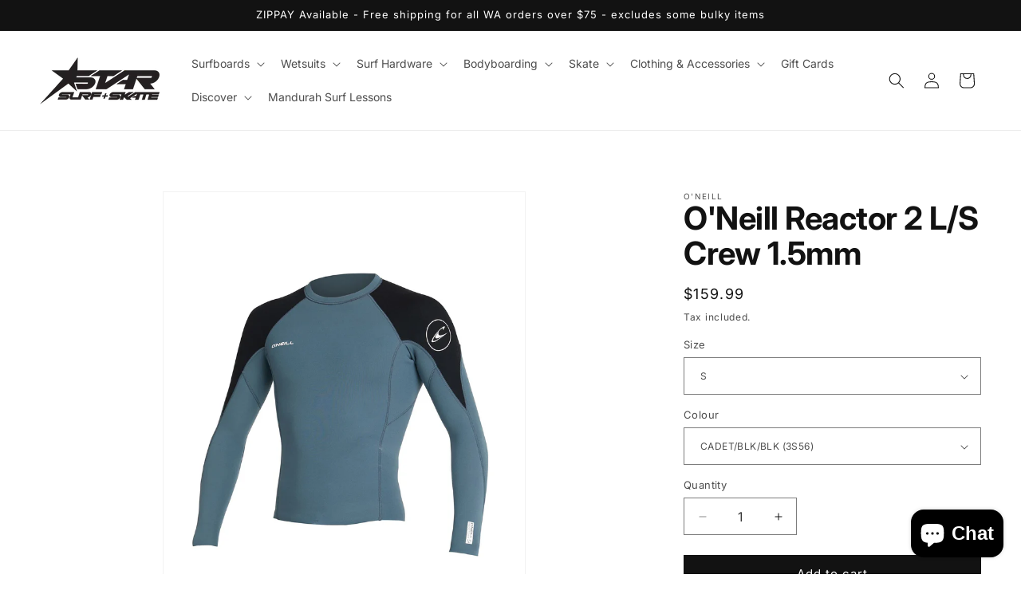

--- FILE ---
content_type: text/html; charset=utf-8
request_url: https://www.starsurf.com.au/products/oneill-reactor2-1-5mm-ls-crew
body_size: 35788
content:
<!doctype html>
<html class="no-js" lang="en">
  <head>
    <meta charset="utf-8">
    <meta http-equiv="X-UA-Compatible" content="IE=edge">
    <meta name="viewport" content="width=device-width,initial-scale=1">
    <meta name="theme-color" content="">
    <link rel="canonical" href="https://www.starsurf.com.au/products/oneill-reactor2-1-5mm-ls-crew">
    <meta name="google-site-verification" content="B8Lq6vxY9YiZDFFw7agw6jlgRGf_Raq1CN8iykvLDJk" /><link rel="icon" type="image/png" href="//www.starsurf.com.au/cdn/shop/files/Star_Logo_36951cb0-de56-481d-a146-d1d3e11de70d.png?crop=center&height=32&v=1693641518&width=32"><script src="https://code.jquery.com/jquery-2.2.4.min.js" integrity="sha256-BbhdlvQf/xTY9gja0Dq3HiwQF8LaCRTXxZKRutelT44=" crossorigin="anonymous"></script><link rel="preconnect" href="https://fonts.shopifycdn.com" crossorigin>
    <title>
      O&#39;Neill Reactor 2 L/S Crew 1.5mm
</title>

    
      <meta name="description" content="Newly upgraded performance in a value driven package. With seamless paddle zones &amp;amp; a durable neoprene, this is the perfect combination of stretch, durability &amp;amp; value. FluidFlex 2 / UltraFlex FlatLoc Seams S.M.L.XL.XXL.3XL CREW Seamless Paddle Zones">
    

    

<meta property="og:site_name" content="Star Surf + Skate">
<meta property="og:url" content="https://www.starsurf.com.au/products/oneill-reactor2-1-5mm-ls-crew">
<meta property="og:title" content="O&#39;Neill Reactor 2 L/S Crew 1.5mm">
<meta property="og:type" content="product">
<meta property="og:description" content="Newly upgraded performance in a value driven package. With seamless paddle zones &amp;amp; a durable neoprene, this is the perfect combination of stretch, durability &amp;amp; value. FluidFlex 2 / UltraFlex FlatLoc Seams S.M.L.XL.XXL.3XL CREW Seamless Paddle Zones"><meta property="og:image" content="http://www.starsurf.com.au/cdn/shop/products/reactor_ii_1.5mm_ls_crew_-_a05_blk_blk_blk_1_900x_1724688a-ec56-4d93-bbdb-d76485e6e603.jpg?v=1638329012">
  <meta property="og:image:secure_url" content="https://www.starsurf.com.au/cdn/shop/products/reactor_ii_1.5mm_ls_crew_-_a05_blk_blk_blk_1_900x_1724688a-ec56-4d93-bbdb-d76485e6e603.jpg?v=1638329012">
  <meta property="og:image:width" content="900">
  <meta property="og:image:height" content="1088"><meta property="og:price:amount" content="159.99">
  <meta property="og:price:currency" content="AUD"><meta name="twitter:card" content="summary_large_image">
<meta name="twitter:title" content="O&#39;Neill Reactor 2 L/S Crew 1.5mm">
<meta name="twitter:description" content="Newly upgraded performance in a value driven package. With seamless paddle zones &amp;amp; a durable neoprene, this is the perfect combination of stretch, durability &amp;amp; value. FluidFlex 2 / UltraFlex FlatLoc Seams S.M.L.XL.XXL.3XL CREW Seamless Paddle Zones">


    <script src="//www.starsurf.com.au/cdn/shop/t/21/assets/constants.js?v=58251544750838685771709181998" defer="defer"></script>
    <script src="//www.starsurf.com.au/cdn/shop/t/21/assets/pubsub.js?v=158357773527763999511709181999" defer="defer"></script>
    <script src="//www.starsurf.com.au/cdn/shop/t/21/assets/global.js?v=117290540852517054091719040602" defer="defer"></script><script src="//www.starsurf.com.au/cdn/shop/t/21/assets/animations.js?v=88693664871331136111709181998" defer="defer"></script><script>window.performance && window.performance.mark && window.performance.mark('shopify.content_for_header.start');</script><meta name="google-site-verification" content="e-jw2M8UNGSLjPLYa4lqD4zjG-UjsRvmm7OgXfTWE-8">
<meta name="google-site-verification" content="SlldiB4AeIu8iLo9p7CV0pR1iUJsGapg26NIgKPBkko">
<meta id="shopify-digital-wallet" name="shopify-digital-wallet" content="/4336525/digital_wallets/dialog">
<meta name="shopify-checkout-api-token" content="b53a8057469758a82b50080cd6f40388">
<meta id="in-context-paypal-metadata" data-shop-id="4336525" data-venmo-supported="false" data-environment="production" data-locale="en_US" data-paypal-v4="true" data-currency="AUD">
<link rel="alternate" type="application/json+oembed" href="https://www.starsurf.com.au/products/oneill-reactor2-1-5mm-ls-crew.oembed">
<script async="async" src="/checkouts/internal/preloads.js?locale=en-AU"></script>
<link rel="preconnect" href="https://shop.app" crossorigin="anonymous">
<script async="async" src="https://shop.app/checkouts/internal/preloads.js?locale=en-AU&shop_id=4336525" crossorigin="anonymous"></script>
<script id="apple-pay-shop-capabilities" type="application/json">{"shopId":4336525,"countryCode":"AU","currencyCode":"AUD","merchantCapabilities":["supports3DS"],"merchantId":"gid:\/\/shopify\/Shop\/4336525","merchantName":"Star Surf + Skate","requiredBillingContactFields":["postalAddress","email","phone"],"requiredShippingContactFields":["postalAddress","email","phone"],"shippingType":"shipping","supportedNetworks":["visa","masterCard","amex","jcb"],"total":{"type":"pending","label":"Star Surf + Skate","amount":"1.00"},"shopifyPaymentsEnabled":true,"supportsSubscriptions":true}</script>
<script id="shopify-features" type="application/json">{"accessToken":"b53a8057469758a82b50080cd6f40388","betas":["rich-media-storefront-analytics"],"domain":"www.starsurf.com.au","predictiveSearch":true,"shopId":4336525,"locale":"en"}</script>
<script>var Shopify = Shopify || {};
Shopify.shop = "star-surf-skate.myshopify.com";
Shopify.locale = "en";
Shopify.currency = {"active":"AUD","rate":"1.0"};
Shopify.country = "AU";
Shopify.theme = {"name":"Dawn Latest","id":126626693218,"schema_name":"Dawn","schema_version":"13.0.1","theme_store_id":887,"role":"main"};
Shopify.theme.handle = "null";
Shopify.theme.style = {"id":null,"handle":null};
Shopify.cdnHost = "www.starsurf.com.au/cdn";
Shopify.routes = Shopify.routes || {};
Shopify.routes.root = "/";</script>
<script type="module">!function(o){(o.Shopify=o.Shopify||{}).modules=!0}(window);</script>
<script>!function(o){function n(){var o=[];function n(){o.push(Array.prototype.slice.apply(arguments))}return n.q=o,n}var t=o.Shopify=o.Shopify||{};t.loadFeatures=n(),t.autoloadFeatures=n()}(window);</script>
<script>
  window.ShopifyPay = window.ShopifyPay || {};
  window.ShopifyPay.apiHost = "shop.app\/pay";
  window.ShopifyPay.redirectState = null;
</script>
<script id="shop-js-analytics" type="application/json">{"pageType":"product"}</script>
<script defer="defer" async type="module" src="//www.starsurf.com.au/cdn/shopifycloud/shop-js/modules/v2/client.init-shop-cart-sync_BT-GjEfc.en.esm.js"></script>
<script defer="defer" async type="module" src="//www.starsurf.com.au/cdn/shopifycloud/shop-js/modules/v2/chunk.common_D58fp_Oc.esm.js"></script>
<script defer="defer" async type="module" src="//www.starsurf.com.au/cdn/shopifycloud/shop-js/modules/v2/chunk.modal_xMitdFEc.esm.js"></script>
<script type="module">
  await import("//www.starsurf.com.au/cdn/shopifycloud/shop-js/modules/v2/client.init-shop-cart-sync_BT-GjEfc.en.esm.js");
await import("//www.starsurf.com.au/cdn/shopifycloud/shop-js/modules/v2/chunk.common_D58fp_Oc.esm.js");
await import("//www.starsurf.com.au/cdn/shopifycloud/shop-js/modules/v2/chunk.modal_xMitdFEc.esm.js");

  window.Shopify.SignInWithShop?.initShopCartSync?.({"fedCMEnabled":true,"windoidEnabled":true});

</script>
<script>
  window.Shopify = window.Shopify || {};
  if (!window.Shopify.featureAssets) window.Shopify.featureAssets = {};
  window.Shopify.featureAssets['shop-js'] = {"shop-cart-sync":["modules/v2/client.shop-cart-sync_DZOKe7Ll.en.esm.js","modules/v2/chunk.common_D58fp_Oc.esm.js","modules/v2/chunk.modal_xMitdFEc.esm.js"],"init-fed-cm":["modules/v2/client.init-fed-cm_B6oLuCjv.en.esm.js","modules/v2/chunk.common_D58fp_Oc.esm.js","modules/v2/chunk.modal_xMitdFEc.esm.js"],"shop-cash-offers":["modules/v2/client.shop-cash-offers_D2sdYoxE.en.esm.js","modules/v2/chunk.common_D58fp_Oc.esm.js","modules/v2/chunk.modal_xMitdFEc.esm.js"],"shop-login-button":["modules/v2/client.shop-login-button_QeVjl5Y3.en.esm.js","modules/v2/chunk.common_D58fp_Oc.esm.js","modules/v2/chunk.modal_xMitdFEc.esm.js"],"pay-button":["modules/v2/client.pay-button_DXTOsIq6.en.esm.js","modules/v2/chunk.common_D58fp_Oc.esm.js","modules/v2/chunk.modal_xMitdFEc.esm.js"],"shop-button":["modules/v2/client.shop-button_DQZHx9pm.en.esm.js","modules/v2/chunk.common_D58fp_Oc.esm.js","modules/v2/chunk.modal_xMitdFEc.esm.js"],"avatar":["modules/v2/client.avatar_BTnouDA3.en.esm.js"],"init-windoid":["modules/v2/client.init-windoid_CR1B-cfM.en.esm.js","modules/v2/chunk.common_D58fp_Oc.esm.js","modules/v2/chunk.modal_xMitdFEc.esm.js"],"init-shop-for-new-customer-accounts":["modules/v2/client.init-shop-for-new-customer-accounts_C_vY_xzh.en.esm.js","modules/v2/client.shop-login-button_QeVjl5Y3.en.esm.js","modules/v2/chunk.common_D58fp_Oc.esm.js","modules/v2/chunk.modal_xMitdFEc.esm.js"],"init-shop-email-lookup-coordinator":["modules/v2/client.init-shop-email-lookup-coordinator_BI7n9ZSv.en.esm.js","modules/v2/chunk.common_D58fp_Oc.esm.js","modules/v2/chunk.modal_xMitdFEc.esm.js"],"init-shop-cart-sync":["modules/v2/client.init-shop-cart-sync_BT-GjEfc.en.esm.js","modules/v2/chunk.common_D58fp_Oc.esm.js","modules/v2/chunk.modal_xMitdFEc.esm.js"],"shop-toast-manager":["modules/v2/client.shop-toast-manager_DiYdP3xc.en.esm.js","modules/v2/chunk.common_D58fp_Oc.esm.js","modules/v2/chunk.modal_xMitdFEc.esm.js"],"init-customer-accounts":["modules/v2/client.init-customer-accounts_D9ZNqS-Q.en.esm.js","modules/v2/client.shop-login-button_QeVjl5Y3.en.esm.js","modules/v2/chunk.common_D58fp_Oc.esm.js","modules/v2/chunk.modal_xMitdFEc.esm.js"],"init-customer-accounts-sign-up":["modules/v2/client.init-customer-accounts-sign-up_iGw4briv.en.esm.js","modules/v2/client.shop-login-button_QeVjl5Y3.en.esm.js","modules/v2/chunk.common_D58fp_Oc.esm.js","modules/v2/chunk.modal_xMitdFEc.esm.js"],"shop-follow-button":["modules/v2/client.shop-follow-button_CqMgW2wH.en.esm.js","modules/v2/chunk.common_D58fp_Oc.esm.js","modules/v2/chunk.modal_xMitdFEc.esm.js"],"checkout-modal":["modules/v2/client.checkout-modal_xHeaAweL.en.esm.js","modules/v2/chunk.common_D58fp_Oc.esm.js","modules/v2/chunk.modal_xMitdFEc.esm.js"],"shop-login":["modules/v2/client.shop-login_D91U-Q7h.en.esm.js","modules/v2/chunk.common_D58fp_Oc.esm.js","modules/v2/chunk.modal_xMitdFEc.esm.js"],"lead-capture":["modules/v2/client.lead-capture_BJmE1dJe.en.esm.js","modules/v2/chunk.common_D58fp_Oc.esm.js","modules/v2/chunk.modal_xMitdFEc.esm.js"],"payment-terms":["modules/v2/client.payment-terms_Ci9AEqFq.en.esm.js","modules/v2/chunk.common_D58fp_Oc.esm.js","modules/v2/chunk.modal_xMitdFEc.esm.js"]};
</script>
<script>(function() {
  var isLoaded = false;
  function asyncLoad() {
    if (isLoaded) return;
    isLoaded = true;
    var urls = ["https:\/\/fastsimon.akamaized.net\/fast-simon-autocomplete-init.umd.js?mode=shopify\u0026UUID=6998f70a-9947-4bf4-b5e0-38be5cf618e7\u0026store=4336525\u0026shop=star-surf-skate.myshopify.com","https:\/\/loox.io\/widget\/M_TTJnIwoU\/loox.1675350539998.js?shop=star-surf-skate.myshopify.com","https:\/\/cdn.hextom.com\/js\/freeshippingbar.js?shop=star-surf-skate.myshopify.com"];
    for (var i = 0; i < urls.length; i++) {
      var s = document.createElement('script');
      s.type = 'text/javascript';
      s.async = true;
      s.src = urls[i];
      var x = document.getElementsByTagName('script')[0];
      x.parentNode.insertBefore(s, x);
    }
  };
  if(window.attachEvent) {
    window.attachEvent('onload', asyncLoad);
  } else {
    window.addEventListener('load', asyncLoad, false);
  }
})();</script>
<script id="__st">var __st={"a":4336525,"offset":28800,"reqid":"e332ab57-cf46-4b24-8941-7532ec63dc55-1769327836","pageurl":"www.starsurf.com.au\/products\/oneill-reactor2-1-5mm-ls-crew","u":"0fb81b5f0894","p":"product","rtyp":"product","rid":4488153530466};</script>
<script>window.ShopifyPaypalV4VisibilityTracking = true;</script>
<script id="captcha-bootstrap">!function(){'use strict';const t='contact',e='account',n='new_comment',o=[[t,t],['blogs',n],['comments',n],[t,'customer']],c=[[e,'customer_login'],[e,'guest_login'],[e,'recover_customer_password'],[e,'create_customer']],r=t=>t.map((([t,e])=>`form[action*='/${t}']:not([data-nocaptcha='true']) input[name='form_type'][value='${e}']`)).join(','),a=t=>()=>t?[...document.querySelectorAll(t)].map((t=>t.form)):[];function s(){const t=[...o],e=r(t);return a(e)}const i='password',u='form_key',d=['recaptcha-v3-token','g-recaptcha-response','h-captcha-response',i],f=()=>{try{return window.sessionStorage}catch{return}},m='__shopify_v',_=t=>t.elements[u];function p(t,e,n=!1){try{const o=window.sessionStorage,c=JSON.parse(o.getItem(e)),{data:r}=function(t){const{data:e,action:n}=t;return t[m]||n?{data:e,action:n}:{data:t,action:n}}(c);for(const[e,n]of Object.entries(r))t.elements[e]&&(t.elements[e].value=n);n&&o.removeItem(e)}catch(o){console.error('form repopulation failed',{error:o})}}const l='form_type',E='cptcha';function T(t){t.dataset[E]=!0}const w=window,h=w.document,L='Shopify',v='ce_forms',y='captcha';let A=!1;((t,e)=>{const n=(g='f06e6c50-85a8-45c8-87d0-21a2b65856fe',I='https://cdn.shopify.com/shopifycloud/storefront-forms-hcaptcha/ce_storefront_forms_captcha_hcaptcha.v1.5.2.iife.js',D={infoText:'Protected by hCaptcha',privacyText:'Privacy',termsText:'Terms'},(t,e,n)=>{const o=w[L][v],c=o.bindForm;if(c)return c(t,g,e,D).then(n);var r;o.q.push([[t,g,e,D],n]),r=I,A||(h.body.append(Object.assign(h.createElement('script'),{id:'captcha-provider',async:!0,src:r})),A=!0)});var g,I,D;w[L]=w[L]||{},w[L][v]=w[L][v]||{},w[L][v].q=[],w[L][y]=w[L][y]||{},w[L][y].protect=function(t,e){n(t,void 0,e),T(t)},Object.freeze(w[L][y]),function(t,e,n,w,h,L){const[v,y,A,g]=function(t,e,n){const i=e?o:[],u=t?c:[],d=[...i,...u],f=r(d),m=r(i),_=r(d.filter((([t,e])=>n.includes(e))));return[a(f),a(m),a(_),s()]}(w,h,L),I=t=>{const e=t.target;return e instanceof HTMLFormElement?e:e&&e.form},D=t=>v().includes(t);t.addEventListener('submit',(t=>{const e=I(t);if(!e)return;const n=D(e)&&!e.dataset.hcaptchaBound&&!e.dataset.recaptchaBound,o=_(e),c=g().includes(e)&&(!o||!o.value);(n||c)&&t.preventDefault(),c&&!n&&(function(t){try{if(!f())return;!function(t){const e=f();if(!e)return;const n=_(t);if(!n)return;const o=n.value;o&&e.removeItem(o)}(t);const e=Array.from(Array(32),(()=>Math.random().toString(36)[2])).join('');!function(t,e){_(t)||t.append(Object.assign(document.createElement('input'),{type:'hidden',name:u})),t.elements[u].value=e}(t,e),function(t,e){const n=f();if(!n)return;const o=[...t.querySelectorAll(`input[type='${i}']`)].map((({name:t})=>t)),c=[...d,...o],r={};for(const[a,s]of new FormData(t).entries())c.includes(a)||(r[a]=s);n.setItem(e,JSON.stringify({[m]:1,action:t.action,data:r}))}(t,e)}catch(e){console.error('failed to persist form',e)}}(e),e.submit())}));const S=(t,e)=>{t&&!t.dataset[E]&&(n(t,e.some((e=>e===t))),T(t))};for(const o of['focusin','change'])t.addEventListener(o,(t=>{const e=I(t);D(e)&&S(e,y())}));const B=e.get('form_key'),M=e.get(l),P=B&&M;t.addEventListener('DOMContentLoaded',(()=>{const t=y();if(P)for(const e of t)e.elements[l].value===M&&p(e,B);[...new Set([...A(),...v().filter((t=>'true'===t.dataset.shopifyCaptcha))])].forEach((e=>S(e,t)))}))}(h,new URLSearchParams(w.location.search),n,t,e,['guest_login'])})(!0,!0)}();</script>
<script integrity="sha256-4kQ18oKyAcykRKYeNunJcIwy7WH5gtpwJnB7kiuLZ1E=" data-source-attribution="shopify.loadfeatures" defer="defer" src="//www.starsurf.com.au/cdn/shopifycloud/storefront/assets/storefront/load_feature-a0a9edcb.js" crossorigin="anonymous"></script>
<script crossorigin="anonymous" defer="defer" src="//www.starsurf.com.au/cdn/shopifycloud/storefront/assets/shopify_pay/storefront-65b4c6d7.js?v=20250812"></script>
<script data-source-attribution="shopify.dynamic_checkout.dynamic.init">var Shopify=Shopify||{};Shopify.PaymentButton=Shopify.PaymentButton||{isStorefrontPortableWallets:!0,init:function(){window.Shopify.PaymentButton.init=function(){};var t=document.createElement("script");t.src="https://www.starsurf.com.au/cdn/shopifycloud/portable-wallets/latest/portable-wallets.en.js",t.type="module",document.head.appendChild(t)}};
</script>
<script data-source-attribution="shopify.dynamic_checkout.buyer_consent">
  function portableWalletsHideBuyerConsent(e){var t=document.getElementById("shopify-buyer-consent"),n=document.getElementById("shopify-subscription-policy-button");t&&n&&(t.classList.add("hidden"),t.setAttribute("aria-hidden","true"),n.removeEventListener("click",e))}function portableWalletsShowBuyerConsent(e){var t=document.getElementById("shopify-buyer-consent"),n=document.getElementById("shopify-subscription-policy-button");t&&n&&(t.classList.remove("hidden"),t.removeAttribute("aria-hidden"),n.addEventListener("click",e))}window.Shopify?.PaymentButton&&(window.Shopify.PaymentButton.hideBuyerConsent=portableWalletsHideBuyerConsent,window.Shopify.PaymentButton.showBuyerConsent=portableWalletsShowBuyerConsent);
</script>
<script data-source-attribution="shopify.dynamic_checkout.cart.bootstrap">document.addEventListener("DOMContentLoaded",(function(){function t(){return document.querySelector("shopify-accelerated-checkout-cart, shopify-accelerated-checkout")}if(t())Shopify.PaymentButton.init();else{new MutationObserver((function(e,n){t()&&(Shopify.PaymentButton.init(),n.disconnect())})).observe(document.body,{childList:!0,subtree:!0})}}));
</script>
<link id="shopify-accelerated-checkout-styles" rel="stylesheet" media="screen" href="https://www.starsurf.com.au/cdn/shopifycloud/portable-wallets/latest/accelerated-checkout-backwards-compat.css" crossorigin="anonymous">
<style id="shopify-accelerated-checkout-cart">
        #shopify-buyer-consent {
  margin-top: 1em;
  display: inline-block;
  width: 100%;
}

#shopify-buyer-consent.hidden {
  display: none;
}

#shopify-subscription-policy-button {
  background: none;
  border: none;
  padding: 0;
  text-decoration: underline;
  font-size: inherit;
  cursor: pointer;
}

#shopify-subscription-policy-button::before {
  box-shadow: none;
}

      </style>
<script id="sections-script" data-sections="header" defer="defer" src="//www.starsurf.com.au/cdn/shop/t/21/compiled_assets/scripts.js?v=7539"></script>
<script>window.performance && window.performance.mark && window.performance.mark('shopify.content_for_header.end');</script>


    <style data-shopify>
      @font-face {
  font-family: Inter;
  font-weight: 400;
  font-style: normal;
  font-display: swap;
  src: url("//www.starsurf.com.au/cdn/fonts/inter/inter_n4.b2a3f24c19b4de56e8871f609e73ca7f6d2e2bb9.woff2") format("woff2"),
       url("//www.starsurf.com.au/cdn/fonts/inter/inter_n4.af8052d517e0c9ffac7b814872cecc27ae1fa132.woff") format("woff");
}

      @font-face {
  font-family: Inter;
  font-weight: 700;
  font-style: normal;
  font-display: swap;
  src: url("//www.starsurf.com.au/cdn/fonts/inter/inter_n7.02711e6b374660cfc7915d1afc1c204e633421e4.woff2") format("woff2"),
       url("//www.starsurf.com.au/cdn/fonts/inter/inter_n7.6dab87426f6b8813070abd79972ceaf2f8d3b012.woff") format("woff");
}

      @font-face {
  font-family: Inter;
  font-weight: 400;
  font-style: italic;
  font-display: swap;
  src: url("//www.starsurf.com.au/cdn/fonts/inter/inter_i4.feae1981dda792ab80d117249d9c7e0f1017e5b3.woff2") format("woff2"),
       url("//www.starsurf.com.au/cdn/fonts/inter/inter_i4.62773b7113d5e5f02c71486623cf828884c85c6e.woff") format("woff");
}

      @font-face {
  font-family: Inter;
  font-weight: 700;
  font-style: italic;
  font-display: swap;
  src: url("//www.starsurf.com.au/cdn/fonts/inter/inter_i7.b377bcd4cc0f160622a22d638ae7e2cd9b86ea4c.woff2") format("woff2"),
       url("//www.starsurf.com.au/cdn/fonts/inter/inter_i7.7c69a6a34e3bb44fcf6f975857e13b9a9b25beb4.woff") format("woff");
}

      @font-face {
  font-family: Inter;
  font-weight: 400;
  font-style: normal;
  font-display: swap;
  src: url("//www.starsurf.com.au/cdn/fonts/inter/inter_n4.b2a3f24c19b4de56e8871f609e73ca7f6d2e2bb9.woff2") format("woff2"),
       url("//www.starsurf.com.au/cdn/fonts/inter/inter_n4.af8052d517e0c9ffac7b814872cecc27ae1fa132.woff") format("woff");
}


      
        :root,
        .color-background-1 {
          --color-background: 255,255,255;
        
          --gradient-background: #ffffff;
        

        

        --color-foreground: 18,18,18;
        --color-background-contrast: 191,191,191;
        --color-shadow: 18,18,18;
        --color-button: 18,18,18;
        --color-button-text: 255,255,255;
        --color-secondary-button: 255,255,255;
        --color-secondary-button-text: 18,18,18;
        --color-link: 18,18,18;
        --color-badge-foreground: 18,18,18;
        --color-badge-background: 255,255,255;
        --color-badge-border: 18,18,18;
        --payment-terms-background-color: rgb(255 255 255);
      }
      
        
        .color-background-2 {
          --color-background: 243,243,243;
        
          --gradient-background: #f3f3f3;
        

        

        --color-foreground: 18,18,18;
        --color-background-contrast: 179,179,179;
        --color-shadow: 18,18,18;
        --color-button: 18,18,18;
        --color-button-text: 243,243,243;
        --color-secondary-button: 243,243,243;
        --color-secondary-button-text: 18,18,18;
        --color-link: 18,18,18;
        --color-badge-foreground: 18,18,18;
        --color-badge-background: 243,243,243;
        --color-badge-border: 18,18,18;
        --payment-terms-background-color: rgb(243 243 243);
      }
      
        
        .color-inverse {
          --color-background: 36,40,51;
        
          --gradient-background: #242833;
        

        

        --color-foreground: 255,255,255;
        --color-background-contrast: 47,52,66;
        --color-shadow: 18,18,18;
        --color-button: 255,255,255;
        --color-button-text: 0,0,0;
        --color-secondary-button: 36,40,51;
        --color-secondary-button-text: 255,255,255;
        --color-link: 255,255,255;
        --color-badge-foreground: 255,255,255;
        --color-badge-background: 36,40,51;
        --color-badge-border: 255,255,255;
        --payment-terms-background-color: rgb(36 40 51);
      }
      
        
        .color-accent-1 {
          --color-background: 18,18,18;
        
          --gradient-background: #121212;
        

        

        --color-foreground: 255,255,255;
        --color-background-contrast: 146,146,146;
        --color-shadow: 18,18,18;
        --color-button: 255,255,255;
        --color-button-text: 18,18,18;
        --color-secondary-button: 18,18,18;
        --color-secondary-button-text: 255,255,255;
        --color-link: 255,255,255;
        --color-badge-foreground: 255,255,255;
        --color-badge-background: 18,18,18;
        --color-badge-border: 255,255,255;
        --payment-terms-background-color: rgb(18 18 18);
      }
      
        
        .color-accent-2 {
          --color-background: 51,79,180;
        
          --gradient-background: #334fb4;
        

        

        --color-foreground: 255,255,255;
        --color-background-contrast: 23,35,81;
        --color-shadow: 18,18,18;
        --color-button: 255,255,255;
        --color-button-text: 51,79,180;
        --color-secondary-button: 51,79,180;
        --color-secondary-button-text: 255,255,255;
        --color-link: 255,255,255;
        --color-badge-foreground: 255,255,255;
        --color-badge-background: 51,79,180;
        --color-badge-border: 255,255,255;
        --payment-terms-background-color: rgb(51 79 180);
      }
      

      body, .color-background-1, .color-background-2, .color-inverse, .color-accent-1, .color-accent-2 {
        color: rgba(var(--color-foreground), 0.75);
        background-color: rgb(var(--color-background));
      }

      :root {
        --font-body-family: Inter, sans-serif;
        --font-body-style: normal;
        --font-body-weight: 400;
        --font-body-weight-bold: 700;

        --font-heading-family: Inter, sans-serif;
        --font-heading-style: normal;
        --font-heading-weight: 400;

        --font-body-scale: 1.0;
        --font-heading-scale: 1.0;

        --media-padding: px;
        --media-border-opacity: 0.05;
        --media-border-width: 1px;
        --media-radius: 0px;
        --media-shadow-opacity: 0.0;
        --media-shadow-horizontal-offset: 0px;
        --media-shadow-vertical-offset: 4px;
        --media-shadow-blur-radius: 5px;
        --media-shadow-visible: 0;

        --page-width: 140rem;
        --page-width-margin: 0rem;

        --product-card-image-padding: 0.0rem;
        --product-card-corner-radius: 0.0rem;
        --product-card-text-alignment: left;
        --product-card-border-width: 0.0rem;
        --product-card-border-opacity: 0.1;
        --product-card-shadow-opacity: 0.0;
        --product-card-shadow-visible: 0;
        --product-card-shadow-horizontal-offset: 0.0rem;
        --product-card-shadow-vertical-offset: 0.4rem;
        --product-card-shadow-blur-radius: 0.5rem;

        --collection-card-image-padding: 0.0rem;
        --collection-card-corner-radius: 0.0rem;
        --collection-card-text-alignment: left;
        --collection-card-border-width: 0.0rem;
        --collection-card-border-opacity: 0.1;
        --collection-card-shadow-opacity: 0.0;
        --collection-card-shadow-visible: 0;
        --collection-card-shadow-horizontal-offset: 0.0rem;
        --collection-card-shadow-vertical-offset: 0.4rem;
        --collection-card-shadow-blur-radius: 0.5rem;

        --blog-card-image-padding: 0.0rem;
        --blog-card-corner-radius: 0.0rem;
        --blog-card-text-alignment: left;
        --blog-card-border-width: 0.0rem;
        --blog-card-border-opacity: 0.1;
        --blog-card-shadow-opacity: 0.0;
        --blog-card-shadow-visible: 0;
        --blog-card-shadow-horizontal-offset: 0.0rem;
        --blog-card-shadow-vertical-offset: 0.4rem;
        --blog-card-shadow-blur-radius: 0.5rem;

        --badge-corner-radius: 4.0rem;

        --popup-border-width: 1px;
        --popup-border-opacity: 0.1;
        --popup-corner-radius: 0px;
        --popup-shadow-opacity: 0.05;
        --popup-shadow-horizontal-offset: 0px;
        --popup-shadow-vertical-offset: 4px;
        --popup-shadow-blur-radius: 5px;

        --drawer-border-width: 1px;
        --drawer-border-opacity: 0.1;
        --drawer-shadow-opacity: 0.0;
        --drawer-shadow-horizontal-offset: 0px;
        --drawer-shadow-vertical-offset: 4px;
        --drawer-shadow-blur-radius: 5px;

        --spacing-sections-desktop: 0px;
        --spacing-sections-mobile: 0px;

        --grid-desktop-vertical-spacing: 8px;
        --grid-desktop-horizontal-spacing: 8px;
        --grid-mobile-vertical-spacing: 4px;
        --grid-mobile-horizontal-spacing: 4px;

        --text-boxes-border-opacity: 0.1;
        --text-boxes-border-width: 0px;
        --text-boxes-radius: 0px;
        --text-boxes-shadow-opacity: 0.0;
        --text-boxes-shadow-visible: 0;
        --text-boxes-shadow-horizontal-offset: 0px;
        --text-boxes-shadow-vertical-offset: 4px;
        --text-boxes-shadow-blur-radius: 5px;

        --buttons-radius: 0px;
        --buttons-radius-outset: 0px;
        --buttons-border-width: 1px;
        --buttons-border-opacity: 1.0;
        --buttons-shadow-opacity: 0.0;
        --buttons-shadow-visible: 0;
        --buttons-shadow-horizontal-offset: 0px;
        --buttons-shadow-vertical-offset: 4px;
        --buttons-shadow-blur-radius: 5px;
        --buttons-border-offset: 0px;

        --inputs-radius: 0px;
        --inputs-border-width: 1px;
        --inputs-border-opacity: 0.55;
        --inputs-shadow-opacity: 0.0;
        --inputs-shadow-horizontal-offset: 0px;
        --inputs-margin-offset: 0px;
        --inputs-shadow-vertical-offset: 4px;
        --inputs-shadow-blur-radius: 5px;
        --inputs-radius-outset: 0px;

        --variant-pills-radius: 40px;
        --variant-pills-border-width: 1px;
        --variant-pills-border-opacity: 0.55;
        --variant-pills-shadow-opacity: 0.0;
        --variant-pills-shadow-horizontal-offset: 0px;
        --variant-pills-shadow-vertical-offset: 4px;
        --variant-pills-shadow-blur-radius: 5px;
      }

      *,
      *::before,
      *::after {
        box-sizing: inherit;
      }

      html {
        box-sizing: border-box;
        font-size: calc(var(--font-body-scale) * 62.5%);
        height: 100%;
      }

      body {
        display: grid;
        grid-template-rows: auto auto 1fr auto;
        grid-template-columns: 100%;
        min-height: 100%;
        margin: 0;
        font-size: 1.5rem;
        letter-spacing: 0.06rem;
        line-height: calc(1 + 0.8 / var(--font-body-scale));
        font-family: var(--font-body-family);
        font-style: var(--font-body-style);
        font-weight: var(--font-body-weight);
        -webkit-font-smoothing: antialiased;
        -moz-osx-font-smoothing: grayscale;
      }

      @media screen and (min-width: 750px) {
        body {
          font-size: 1.6rem;
        }
      }
    </style>

    <link href="//www.starsurf.com.au/cdn/shop/t/21/assets/base.css?v=181753543000922540681731558169" rel="stylesheet" type="text/css" media="all" />
<link rel="preload" as="font" href="//www.starsurf.com.au/cdn/fonts/inter/inter_n4.b2a3f24c19b4de56e8871f609e73ca7f6d2e2bb9.woff2" type="font/woff2" crossorigin><link rel="preload" as="font" href="//www.starsurf.com.au/cdn/fonts/inter/inter_n4.b2a3f24c19b4de56e8871f609e73ca7f6d2e2bb9.woff2" type="font/woff2" crossorigin><link
        rel="stylesheet"
        href="//www.starsurf.com.au/cdn/shop/t/21/assets/component-predictive-search.css?v=118923337488134913561709181998"
        media="print"
        onload="this.media='all'"
      ><script>
      document.documentElement.className = document.documentElement.className.replace('no-js', 'js');
      if (Shopify.designMode) {
        document.documentElement.classList.add('shopify-design-mode');
      }
    </script>
  <!-- BEGIN app block: shopify://apps/simprosys-google-shopping-feed/blocks/core_settings_block/1f0b859e-9fa6-4007-97e8-4513aff5ff3b --><!-- BEGIN: GSF App Core Tags & Scripts by Simprosys Google Shopping Feed -->









<!-- END: GSF App Core Tags & Scripts by Simprosys Google Shopping Feed -->
<!-- END app block --><script src="https://cdn.shopify.com/extensions/e8878072-2f6b-4e89-8082-94b04320908d/inbox-1254/assets/inbox-chat-loader.js" type="text/javascript" defer="defer"></script>
<link href="https://monorail-edge.shopifysvc.com" rel="dns-prefetch">
<script>(function(){if ("sendBeacon" in navigator && "performance" in window) {try {var session_token_from_headers = performance.getEntriesByType('navigation')[0].serverTiming.find(x => x.name == '_s').description;} catch {var session_token_from_headers = undefined;}var session_cookie_matches = document.cookie.match(/_shopify_s=([^;]*)/);var session_token_from_cookie = session_cookie_matches && session_cookie_matches.length === 2 ? session_cookie_matches[1] : "";var session_token = session_token_from_headers || session_token_from_cookie || "";function handle_abandonment_event(e) {var entries = performance.getEntries().filter(function(entry) {return /monorail-edge.shopifysvc.com/.test(entry.name);});if (!window.abandonment_tracked && entries.length === 0) {window.abandonment_tracked = true;var currentMs = Date.now();var navigation_start = performance.timing.navigationStart;var payload = {shop_id: 4336525,url: window.location.href,navigation_start,duration: currentMs - navigation_start,session_token,page_type: "product"};window.navigator.sendBeacon("https://monorail-edge.shopifysvc.com/v1/produce", JSON.stringify({schema_id: "online_store_buyer_site_abandonment/1.1",payload: payload,metadata: {event_created_at_ms: currentMs,event_sent_at_ms: currentMs}}));}}window.addEventListener('pagehide', handle_abandonment_event);}}());</script>
<script id="web-pixels-manager-setup">(function e(e,d,r,n,o){if(void 0===o&&(o={}),!Boolean(null===(a=null===(i=window.Shopify)||void 0===i?void 0:i.analytics)||void 0===a?void 0:a.replayQueue)){var i,a;window.Shopify=window.Shopify||{};var t=window.Shopify;t.analytics=t.analytics||{};var s=t.analytics;s.replayQueue=[],s.publish=function(e,d,r){return s.replayQueue.push([e,d,r]),!0};try{self.performance.mark("wpm:start")}catch(e){}var l=function(){var e={modern:/Edge?\/(1{2}[4-9]|1[2-9]\d|[2-9]\d{2}|\d{4,})\.\d+(\.\d+|)|Firefox\/(1{2}[4-9]|1[2-9]\d|[2-9]\d{2}|\d{4,})\.\d+(\.\d+|)|Chrom(ium|e)\/(9{2}|\d{3,})\.\d+(\.\d+|)|(Maci|X1{2}).+ Version\/(15\.\d+|(1[6-9]|[2-9]\d|\d{3,})\.\d+)([,.]\d+|)( \(\w+\)|)( Mobile\/\w+|) Safari\/|Chrome.+OPR\/(9{2}|\d{3,})\.\d+\.\d+|(CPU[ +]OS|iPhone[ +]OS|CPU[ +]iPhone|CPU IPhone OS|CPU iPad OS)[ +]+(15[._]\d+|(1[6-9]|[2-9]\d|\d{3,})[._]\d+)([._]\d+|)|Android:?[ /-](13[3-9]|1[4-9]\d|[2-9]\d{2}|\d{4,})(\.\d+|)(\.\d+|)|Android.+Firefox\/(13[5-9]|1[4-9]\d|[2-9]\d{2}|\d{4,})\.\d+(\.\d+|)|Android.+Chrom(ium|e)\/(13[3-9]|1[4-9]\d|[2-9]\d{2}|\d{4,})\.\d+(\.\d+|)|SamsungBrowser\/([2-9]\d|\d{3,})\.\d+/,legacy:/Edge?\/(1[6-9]|[2-9]\d|\d{3,})\.\d+(\.\d+|)|Firefox\/(5[4-9]|[6-9]\d|\d{3,})\.\d+(\.\d+|)|Chrom(ium|e)\/(5[1-9]|[6-9]\d|\d{3,})\.\d+(\.\d+|)([\d.]+$|.*Safari\/(?![\d.]+ Edge\/[\d.]+$))|(Maci|X1{2}).+ Version\/(10\.\d+|(1[1-9]|[2-9]\d|\d{3,})\.\d+)([,.]\d+|)( \(\w+\)|)( Mobile\/\w+|) Safari\/|Chrome.+OPR\/(3[89]|[4-9]\d|\d{3,})\.\d+\.\d+|(CPU[ +]OS|iPhone[ +]OS|CPU[ +]iPhone|CPU IPhone OS|CPU iPad OS)[ +]+(10[._]\d+|(1[1-9]|[2-9]\d|\d{3,})[._]\d+)([._]\d+|)|Android:?[ /-](13[3-9]|1[4-9]\d|[2-9]\d{2}|\d{4,})(\.\d+|)(\.\d+|)|Mobile Safari.+OPR\/([89]\d|\d{3,})\.\d+\.\d+|Android.+Firefox\/(13[5-9]|1[4-9]\d|[2-9]\d{2}|\d{4,})\.\d+(\.\d+|)|Android.+Chrom(ium|e)\/(13[3-9]|1[4-9]\d|[2-9]\d{2}|\d{4,})\.\d+(\.\d+|)|Android.+(UC? ?Browser|UCWEB|U3)[ /]?(15\.([5-9]|\d{2,})|(1[6-9]|[2-9]\d|\d{3,})\.\d+)\.\d+|SamsungBrowser\/(5\.\d+|([6-9]|\d{2,})\.\d+)|Android.+MQ{2}Browser\/(14(\.(9|\d{2,})|)|(1[5-9]|[2-9]\d|\d{3,})(\.\d+|))(\.\d+|)|K[Aa][Ii]OS\/(3\.\d+|([4-9]|\d{2,})\.\d+)(\.\d+|)/},d=e.modern,r=e.legacy,n=navigator.userAgent;return n.match(d)?"modern":n.match(r)?"legacy":"unknown"}(),u="modern"===l?"modern":"legacy",c=(null!=n?n:{modern:"",legacy:""})[u],f=function(e){return[e.baseUrl,"/wpm","/b",e.hashVersion,"modern"===e.buildTarget?"m":"l",".js"].join("")}({baseUrl:d,hashVersion:r,buildTarget:u}),m=function(e){var d=e.version,r=e.bundleTarget,n=e.surface,o=e.pageUrl,i=e.monorailEndpoint;return{emit:function(e){var a=e.status,t=e.errorMsg,s=(new Date).getTime(),l=JSON.stringify({metadata:{event_sent_at_ms:s},events:[{schema_id:"web_pixels_manager_load/3.1",payload:{version:d,bundle_target:r,page_url:o,status:a,surface:n,error_msg:t},metadata:{event_created_at_ms:s}}]});if(!i)return console&&console.warn&&console.warn("[Web Pixels Manager] No Monorail endpoint provided, skipping logging."),!1;try{return self.navigator.sendBeacon.bind(self.navigator)(i,l)}catch(e){}var u=new XMLHttpRequest;try{return u.open("POST",i,!0),u.setRequestHeader("Content-Type","text/plain"),u.send(l),!0}catch(e){return console&&console.warn&&console.warn("[Web Pixels Manager] Got an unhandled error while logging to Monorail."),!1}}}}({version:r,bundleTarget:l,surface:e.surface,pageUrl:self.location.href,monorailEndpoint:e.monorailEndpoint});try{o.browserTarget=l,function(e){var d=e.src,r=e.async,n=void 0===r||r,o=e.onload,i=e.onerror,a=e.sri,t=e.scriptDataAttributes,s=void 0===t?{}:t,l=document.createElement("script"),u=document.querySelector("head"),c=document.querySelector("body");if(l.async=n,l.src=d,a&&(l.integrity=a,l.crossOrigin="anonymous"),s)for(var f in s)if(Object.prototype.hasOwnProperty.call(s,f))try{l.dataset[f]=s[f]}catch(e){}if(o&&l.addEventListener("load",o),i&&l.addEventListener("error",i),u)u.appendChild(l);else{if(!c)throw new Error("Did not find a head or body element to append the script");c.appendChild(l)}}({src:f,async:!0,onload:function(){if(!function(){var e,d;return Boolean(null===(d=null===(e=window.Shopify)||void 0===e?void 0:e.analytics)||void 0===d?void 0:d.initialized)}()){var d=window.webPixelsManager.init(e)||void 0;if(d){var r=window.Shopify.analytics;r.replayQueue.forEach((function(e){var r=e[0],n=e[1],o=e[2];d.publishCustomEvent(r,n,o)})),r.replayQueue=[],r.publish=d.publishCustomEvent,r.visitor=d.visitor,r.initialized=!0}}},onerror:function(){return m.emit({status:"failed",errorMsg:"".concat(f," has failed to load")})},sri:function(e){var d=/^sha384-[A-Za-z0-9+/=]+$/;return"string"==typeof e&&d.test(e)}(c)?c:"",scriptDataAttributes:o}),m.emit({status:"loading"})}catch(e){m.emit({status:"failed",errorMsg:(null==e?void 0:e.message)||"Unknown error"})}}})({shopId: 4336525,storefrontBaseUrl: "https://www.starsurf.com.au",extensionsBaseUrl: "https://extensions.shopifycdn.com/cdn/shopifycloud/web-pixels-manager",monorailEndpoint: "https://monorail-edge.shopifysvc.com/unstable/produce_batch",surface: "storefront-renderer",enabledBetaFlags: ["2dca8a86"],webPixelsConfigList: [{"id":"1059127394","configuration":"{\"account_ID\":\"381951\",\"google_analytics_tracking_tag\":\"1\",\"measurement_id\":\"2\",\"api_secret\":\"3\",\"shop_settings\":\"{\\\"custom_pixel_script\\\":\\\"https:\\\\\\\/\\\\\\\/storage.googleapis.com\\\\\\\/gsf-scripts\\\\\\\/custom-pixels\\\\\\\/star-surf-skate.js\\\"}\"}","eventPayloadVersion":"v1","runtimeContext":"LAX","scriptVersion":"c6b888297782ed4a1cba19cda43d6625","type":"APP","apiClientId":1558137,"privacyPurposes":[],"dataSharingAdjustments":{"protectedCustomerApprovalScopes":["read_customer_address","read_customer_email","read_customer_name","read_customer_personal_data","read_customer_phone"]}},{"id":"448036962","configuration":"{\"config\":\"{\\\"google_tag_ids\\\":[\\\"GT-KTB49RJ\\\",\\\"AW-10811346139\\\",\\\"G-3DREX8LFM6\\\"],\\\"target_country\\\":\\\"AU\\\",\\\"gtag_events\\\":[{\\\"type\\\":\\\"search\\\",\\\"action_label\\\":\\\"G-3DREX8LFM6\\\"},{\\\"type\\\":\\\"begin_checkout\\\",\\\"action_label\\\":[\\\"AW-10811346139\\\/rrjHCLbP-oQDENuZoKMo\\\",\\\"G-3DREX8LFM6\\\"]},{\\\"type\\\":\\\"view_item\\\",\\\"action_label\\\":[\\\"MC-L6QM4JBPNB\\\",\\\"G-3DREX8LFM6\\\"]},{\\\"type\\\":\\\"purchase\\\",\\\"action_label\\\":[\\\"MC-L6QM4JBPNB\\\",\\\"G-3DREX8LFM6\\\"]},{\\\"type\\\":\\\"page_view\\\",\\\"action_label\\\":[\\\"MC-L6QM4JBPNB\\\",\\\"G-3DREX8LFM6\\\"]},{\\\"type\\\":\\\"add_payment_info\\\",\\\"action_label\\\":\\\"G-3DREX8LFM6\\\"},{\\\"type\\\":\\\"add_to_cart\\\",\\\"action_label\\\":[\\\"AW-10811346139\\\/K6iuCLPP-oQDENuZoKMo\\\",\\\"G-3DREX8LFM6\\\"]}],\\\"enable_monitoring_mode\\\":false}\"}","eventPayloadVersion":"v1","runtimeContext":"OPEN","scriptVersion":"b2a88bafab3e21179ed38636efcd8a93","type":"APP","apiClientId":1780363,"privacyPurposes":[],"dataSharingAdjustments":{"protectedCustomerApprovalScopes":["read_customer_address","read_customer_email","read_customer_name","read_customer_personal_data","read_customer_phone"]}},{"id":"357007458","configuration":"{\"pixelCode\":\"C7PU7KVJ6988A1DVLSKG\"}","eventPayloadVersion":"v1","runtimeContext":"STRICT","scriptVersion":"22e92c2ad45662f435e4801458fb78cc","type":"APP","apiClientId":4383523,"privacyPurposes":["ANALYTICS","MARKETING","SALE_OF_DATA"],"dataSharingAdjustments":{"protectedCustomerApprovalScopes":["read_customer_address","read_customer_email","read_customer_name","read_customer_personal_data","read_customer_phone"]}},{"id":"91652194","eventPayloadVersion":"v1","runtimeContext":"LAX","scriptVersion":"1","type":"CUSTOM","privacyPurposes":["ANALYTICS"],"name":"Google Analytics tag (migrated)"},{"id":"shopify-app-pixel","configuration":"{}","eventPayloadVersion":"v1","runtimeContext":"STRICT","scriptVersion":"0450","apiClientId":"shopify-pixel","type":"APP","privacyPurposes":["ANALYTICS","MARKETING"]},{"id":"shopify-custom-pixel","eventPayloadVersion":"v1","runtimeContext":"LAX","scriptVersion":"0450","apiClientId":"shopify-pixel","type":"CUSTOM","privacyPurposes":["ANALYTICS","MARKETING"]}],isMerchantRequest: false,initData: {"shop":{"name":"Star Surf + Skate","paymentSettings":{"currencyCode":"AUD"},"myshopifyDomain":"star-surf-skate.myshopify.com","countryCode":"AU","storefrontUrl":"https:\/\/www.starsurf.com.au"},"customer":null,"cart":null,"checkout":null,"productVariants":[{"price":{"amount":159.99,"currencyCode":"AUD"},"product":{"title":"O'Neill Reactor 2 L\/S Crew 1.5mm","vendor":"O'NEILL","id":"4488153530466","untranslatedTitle":"O'Neill Reactor 2 L\/S Crew 1.5mm","url":"\/products\/oneill-reactor2-1-5mm-ls-crew","type":"Wetsuits"},"id":"31898433192034","image":{"src":"\/\/www.starsurf.com.au\/cdn\/shop\/products\/reactor_ii_1.5mm_ls_crew_-_a05_blk_blk_blk_1_900x_1724688a-ec56-4d93-bbdb-d76485e6e603.jpg?v=1638329012"},"sku":"5080-FK6-S","title":"S \/ FK6","untranslatedTitle":"S \/ FK6"},{"price":{"amount":159.99,"currencyCode":"AUD"},"product":{"title":"O'Neill Reactor 2 L\/S Crew 1.5mm","vendor":"O'NEILL","id":"4488153530466","untranslatedTitle":"O'Neill Reactor 2 L\/S Crew 1.5mm","url":"\/products\/oneill-reactor2-1-5mm-ls-crew","type":"Wetsuits"},"id":"39676118040674","image":{"src":"\/\/www.starsurf.com.au\/cdn\/shop\/products\/reactor_ii_1.5mm_ls_crew_-_a05_blk_blk_blk_1_900x_1724688a-ec56-4d93-bbdb-d76485e6e603.jpg?v=1638329012"},"sku":"5080OA-8G75-S","title":"S \/ MARINE\/BLK\/BLK (8G75)","untranslatedTitle":"S \/ MARINE\/BLK\/BLK (8G75)"},{"price":{"amount":159.99,"currencyCode":"AUD"},"product":{"title":"O'Neill Reactor 2 L\/S Crew 1.5mm","vendor":"O'NEILL","id":"4488153530466","untranslatedTitle":"O'Neill Reactor 2 L\/S Crew 1.5mm","url":"\/products\/oneill-reactor2-1-5mm-ls-crew","type":"Wetsuits"},"id":"40449285980258","image":{"src":"\/\/www.starsurf.com.au\/cdn\/shop\/files\/reactor-ii-1-5mm-long-sleeve-wetsuit-jacket-cadet_5080oa-3s56_01.webp?v=1697524947"},"sku":"5080OA-3S56-S","title":"S \/ CADET\/BLK\/BLK (3S56)","untranslatedTitle":"S \/ CADET\/BLK\/BLK (3S56)"},{"price":{"amount":159.99,"currencyCode":"AUD"},"product":{"title":"O'Neill Reactor 2 L\/S Crew 1.5mm","vendor":"O'NEILL","id":"4488153530466","untranslatedTitle":"O'Neill Reactor 2 L\/S Crew 1.5mm","url":"\/products\/oneill-reactor2-1-5mm-ls-crew","type":"Wetsuits"},"id":"40352759545954","image":{"src":"\/\/www.starsurf.com.au\/cdn\/shop\/products\/reactor_ii_1.5mm_ls_crew_-_a05_blk_blk_blk_1_900x_1724688a-ec56-4d93-bbdb-d76485e6e603.jpg?v=1638329012"},"sku":"5080OA-8G75-M","title":"M \/ MARINE\/BLK\/BLK (8G75)","untranslatedTitle":"M \/ MARINE\/BLK\/BLK (8G75)"},{"price":{"amount":159.99,"currencyCode":"AUD"},"product":{"title":"O'Neill Reactor 2 L\/S Crew 1.5mm","vendor":"O'NEILL","id":"4488153530466","untranslatedTitle":"O'Neill Reactor 2 L\/S Crew 1.5mm","url":"\/products\/oneill-reactor2-1-5mm-ls-crew","type":"Wetsuits"},"id":"40449286013026","image":{"src":"\/\/www.starsurf.com.au\/cdn\/shop\/files\/reactor-ii-1-5mm-long-sleeve-wetsuit-jacket-cadet_5080oa-3s56_01.webp?v=1697524947"},"sku":"5080OA-3S56-M","title":"M \/ CADET\/BLK\/BLK (3S56)","untranslatedTitle":"M \/ CADET\/BLK\/BLK (3S56)"},{"price":{"amount":159.99,"currencyCode":"AUD"},"product":{"title":"O'Neill Reactor 2 L\/S Crew 1.5mm","vendor":"O'NEILL","id":"4488153530466","untranslatedTitle":"O'Neill Reactor 2 L\/S Crew 1.5mm","url":"\/products\/oneill-reactor2-1-5mm-ls-crew","type":"Wetsuits"},"id":"40449286275170","image":{"src":"\/\/www.starsurf.com.au\/cdn\/shop\/files\/reactor-ii-1-5mm-long-sleeve-wetsuit-jacket-cadet_5080oa-3s56_01.webp?v=1697524947"},"sku":"5080OA-3S56-L","title":"L \/ CADET\/BLK\/BLK (3S56)","untranslatedTitle":"L \/ CADET\/BLK\/BLK (3S56)"},{"price":{"amount":159.99,"currencyCode":"AUD"},"product":{"title":"O'Neill Reactor 2 L\/S Crew 1.5mm","vendor":"O'NEILL","id":"4488153530466","untranslatedTitle":"O'Neill Reactor 2 L\/S Crew 1.5mm","url":"\/products\/oneill-reactor2-1-5mm-ls-crew","type":"Wetsuits"},"id":"40449285783650","image":{"src":"\/\/www.starsurf.com.au\/cdn\/shop\/files\/mens-reactor-ii-1-5mm-long-sleeve-wetsuit-jacket-blk-gunmtl-gunmtl_5080oa_01.webp?v=1697524983"},"sku":"5080OA-HA1-M","title":"M \/ BLK\/GUNMTL\/GUNMTL (HA1)","untranslatedTitle":"M \/ BLK\/GUNMTL\/GUNMTL (HA1)"},{"price":{"amount":159.99,"currencyCode":"AUD"},"product":{"title":"O'Neill Reactor 2 L\/S Crew 1.5mm","vendor":"O'NEILL","id":"4488153530466","untranslatedTitle":"O'Neill Reactor 2 L\/S Crew 1.5mm","url":"\/products\/oneill-reactor2-1-5mm-ls-crew","type":"Wetsuits"},"id":"40449285816418","image":{"src":"\/\/www.starsurf.com.au\/cdn\/shop\/files\/mens-reactor-ii-1-5mm-long-sleeve-wetsuit-jacket-blk-gunmtl-gunmtl_5080oa_01.webp?v=1697524983"},"sku":"5080OA-HA1-L","title":"L \/ BLK\/GUNMTL\/GUNMTL (HA1)","untranslatedTitle":"L \/ BLK\/GUNMTL\/GUNMTL (HA1)"},{"price":{"amount":159.99,"currencyCode":"AUD"},"product":{"title":"O'Neill Reactor 2 L\/S Crew 1.5mm","vendor":"O'NEILL","id":"4488153530466","untranslatedTitle":"O'Neill Reactor 2 L\/S Crew 1.5mm","url":"\/products\/oneill-reactor2-1-5mm-ls-crew","type":"Wetsuits"},"id":"39676118138978","image":{"src":"\/\/www.starsurf.com.au\/cdn\/shop\/products\/reactor_ii_1.5mm_ls_crew_-_a05_blk_blk_blk_1_900x_1724688a-ec56-4d93-bbdb-d76485e6e603.jpg?v=1638329012"},"sku":"5080OA-8G75-XL","title":"XL \/ MARINE\/BLK\/BLK (8G75)","untranslatedTitle":"XL \/ MARINE\/BLK\/BLK (8G75)"},{"price":{"amount":159.99,"currencyCode":"AUD"},"product":{"title":"O'Neill Reactor 2 L\/S Crew 1.5mm","vendor":"O'NEILL","id":"4488153530466","untranslatedTitle":"O'Neill Reactor 2 L\/S Crew 1.5mm","url":"\/products\/oneill-reactor2-1-5mm-ls-crew","type":"Wetsuits"},"id":"40449286045794","image":{"src":"\/\/www.starsurf.com.au\/cdn\/shop\/files\/reactor-ii-1-5mm-long-sleeve-wetsuit-jacket-cadet_5080oa-3s56_01.webp?v=1697524947"},"sku":"5080OA-3S56-XL","title":"XL \/ CADET\/BLK\/BLK (3S56)","untranslatedTitle":"XL \/ CADET\/BLK\/BLK (3S56)"},{"price":{"amount":159.99,"currencyCode":"AUD"},"product":{"title":"O'Neill Reactor 2 L\/S Crew 1.5mm","vendor":"O'NEILL","id":"4488153530466","untranslatedTitle":"O'Neill Reactor 2 L\/S Crew 1.5mm","url":"\/products\/oneill-reactor2-1-5mm-ls-crew","type":"Wetsuits"},"id":"40449285849186","image":{"src":"\/\/www.starsurf.com.au\/cdn\/shop\/files\/mens-reactor-ii-1-5mm-long-sleeve-wetsuit-jacket-blk-gunmtl-gunmtl_5080oa_01.webp?v=1697524983"},"sku":"5080OA-HA1-XL","title":"XL \/ BLK\/GUNMTL\/GUNMTL (HA1)","untranslatedTitle":"XL \/ BLK\/GUNMTL\/GUNMTL (HA1)"},{"price":{"amount":159.99,"currencyCode":"AUD"},"product":{"title":"O'Neill Reactor 2 L\/S Crew 1.5mm","vendor":"O'NEILL","id":"4488153530466","untranslatedTitle":"O'Neill Reactor 2 L\/S Crew 1.5mm","url":"\/products\/oneill-reactor2-1-5mm-ls-crew","type":"Wetsuits"},"id":"42345443131490","image":{"src":"\/\/www.starsurf.com.au\/cdn\/shop\/files\/mens-reactor-ii-1-5mm-long-sleeve-wetsuit-jacket-blk-gunmtl-gunmtl_5080oa_01.webp?v=1697524983"},"sku":"5080OA-HA1-XXL","title":"XXL \/ BLK\/GUNMTL\/GUNMTL (HA1)","untranslatedTitle":"XXL \/ BLK\/GUNMTL\/GUNMTL (HA1)"}],"purchasingCompany":null},},"https://www.starsurf.com.au/cdn","fcfee988w5aeb613cpc8e4bc33m6693e112",{"modern":"","legacy":""},{"shopId":"4336525","storefrontBaseUrl":"https:\/\/www.starsurf.com.au","extensionBaseUrl":"https:\/\/extensions.shopifycdn.com\/cdn\/shopifycloud\/web-pixels-manager","surface":"storefront-renderer","enabledBetaFlags":"[\"2dca8a86\"]","isMerchantRequest":"false","hashVersion":"fcfee988w5aeb613cpc8e4bc33m6693e112","publish":"custom","events":"[[\"page_viewed\",{}],[\"product_viewed\",{\"productVariant\":{\"price\":{\"amount\":159.99,\"currencyCode\":\"AUD\"},\"product\":{\"title\":\"O'Neill Reactor 2 L\/S Crew 1.5mm\",\"vendor\":\"O'NEILL\",\"id\":\"4488153530466\",\"untranslatedTitle\":\"O'Neill Reactor 2 L\/S Crew 1.5mm\",\"url\":\"\/products\/oneill-reactor2-1-5mm-ls-crew\",\"type\":\"Wetsuits\"},\"id\":\"40449285980258\",\"image\":{\"src\":\"\/\/www.starsurf.com.au\/cdn\/shop\/files\/reactor-ii-1-5mm-long-sleeve-wetsuit-jacket-cadet_5080oa-3s56_01.webp?v=1697524947\"},\"sku\":\"5080OA-3S56-S\",\"title\":\"S \/ CADET\/BLK\/BLK (3S56)\",\"untranslatedTitle\":\"S \/ CADET\/BLK\/BLK (3S56)\"}}]]"});</script><script>
  window.ShopifyAnalytics = window.ShopifyAnalytics || {};
  window.ShopifyAnalytics.meta = window.ShopifyAnalytics.meta || {};
  window.ShopifyAnalytics.meta.currency = 'AUD';
  var meta = {"product":{"id":4488153530466,"gid":"gid:\/\/shopify\/Product\/4488153530466","vendor":"O'NEILL","type":"Wetsuits","handle":"oneill-reactor2-1-5mm-ls-crew","variants":[{"id":31898433192034,"price":15999,"name":"O'Neill Reactor 2 L\/S Crew 1.5mm - S \/ FK6","public_title":"S \/ FK6","sku":"5080-FK6-S"},{"id":39676118040674,"price":15999,"name":"O'Neill Reactor 2 L\/S Crew 1.5mm - S \/ MARINE\/BLK\/BLK (8G75)","public_title":"S \/ MARINE\/BLK\/BLK (8G75)","sku":"5080OA-8G75-S"},{"id":40449285980258,"price":15999,"name":"O'Neill Reactor 2 L\/S Crew 1.5mm - S \/ CADET\/BLK\/BLK (3S56)","public_title":"S \/ CADET\/BLK\/BLK (3S56)","sku":"5080OA-3S56-S"},{"id":40352759545954,"price":15999,"name":"O'Neill Reactor 2 L\/S Crew 1.5mm - M \/ MARINE\/BLK\/BLK (8G75)","public_title":"M \/ MARINE\/BLK\/BLK (8G75)","sku":"5080OA-8G75-M"},{"id":40449286013026,"price":15999,"name":"O'Neill Reactor 2 L\/S Crew 1.5mm - M \/ CADET\/BLK\/BLK (3S56)","public_title":"M \/ CADET\/BLK\/BLK (3S56)","sku":"5080OA-3S56-M"},{"id":40449286275170,"price":15999,"name":"O'Neill Reactor 2 L\/S Crew 1.5mm - L \/ CADET\/BLK\/BLK (3S56)","public_title":"L \/ CADET\/BLK\/BLK (3S56)","sku":"5080OA-3S56-L"},{"id":40449285783650,"price":15999,"name":"O'Neill Reactor 2 L\/S Crew 1.5mm - M \/ BLK\/GUNMTL\/GUNMTL (HA1)","public_title":"M \/ BLK\/GUNMTL\/GUNMTL (HA1)","sku":"5080OA-HA1-M"},{"id":40449285816418,"price":15999,"name":"O'Neill Reactor 2 L\/S Crew 1.5mm - L \/ BLK\/GUNMTL\/GUNMTL (HA1)","public_title":"L \/ BLK\/GUNMTL\/GUNMTL (HA1)","sku":"5080OA-HA1-L"},{"id":39676118138978,"price":15999,"name":"O'Neill Reactor 2 L\/S Crew 1.5mm - XL \/ MARINE\/BLK\/BLK (8G75)","public_title":"XL \/ MARINE\/BLK\/BLK (8G75)","sku":"5080OA-8G75-XL"},{"id":40449286045794,"price":15999,"name":"O'Neill Reactor 2 L\/S Crew 1.5mm - XL \/ CADET\/BLK\/BLK (3S56)","public_title":"XL \/ CADET\/BLK\/BLK (3S56)","sku":"5080OA-3S56-XL"},{"id":40449285849186,"price":15999,"name":"O'Neill Reactor 2 L\/S Crew 1.5mm - XL \/ BLK\/GUNMTL\/GUNMTL (HA1)","public_title":"XL \/ BLK\/GUNMTL\/GUNMTL (HA1)","sku":"5080OA-HA1-XL"},{"id":42345443131490,"price":15999,"name":"O'Neill Reactor 2 L\/S Crew 1.5mm - XXL \/ BLK\/GUNMTL\/GUNMTL (HA1)","public_title":"XXL \/ BLK\/GUNMTL\/GUNMTL (HA1)","sku":"5080OA-HA1-XXL"}],"remote":false},"page":{"pageType":"product","resourceType":"product","resourceId":4488153530466,"requestId":"e332ab57-cf46-4b24-8941-7532ec63dc55-1769327836"}};
  for (var attr in meta) {
    window.ShopifyAnalytics.meta[attr] = meta[attr];
  }
</script>
<script class="analytics">
  (function () {
    var customDocumentWrite = function(content) {
      var jquery = null;

      if (window.jQuery) {
        jquery = window.jQuery;
      } else if (window.Checkout && window.Checkout.$) {
        jquery = window.Checkout.$;
      }

      if (jquery) {
        jquery('body').append(content);
      }
    };

    var hasLoggedConversion = function(token) {
      if (token) {
        return document.cookie.indexOf('loggedConversion=' + token) !== -1;
      }
      return false;
    }

    var setCookieIfConversion = function(token) {
      if (token) {
        var twoMonthsFromNow = new Date(Date.now());
        twoMonthsFromNow.setMonth(twoMonthsFromNow.getMonth() + 2);

        document.cookie = 'loggedConversion=' + token + '; expires=' + twoMonthsFromNow;
      }
    }

    var trekkie = window.ShopifyAnalytics.lib = window.trekkie = window.trekkie || [];
    if (trekkie.integrations) {
      return;
    }
    trekkie.methods = [
      'identify',
      'page',
      'ready',
      'track',
      'trackForm',
      'trackLink'
    ];
    trekkie.factory = function(method) {
      return function() {
        var args = Array.prototype.slice.call(arguments);
        args.unshift(method);
        trekkie.push(args);
        return trekkie;
      };
    };
    for (var i = 0; i < trekkie.methods.length; i++) {
      var key = trekkie.methods[i];
      trekkie[key] = trekkie.factory(key);
    }
    trekkie.load = function(config) {
      trekkie.config = config || {};
      trekkie.config.initialDocumentCookie = document.cookie;
      var first = document.getElementsByTagName('script')[0];
      var script = document.createElement('script');
      script.type = 'text/javascript';
      script.onerror = function(e) {
        var scriptFallback = document.createElement('script');
        scriptFallback.type = 'text/javascript';
        scriptFallback.onerror = function(error) {
                var Monorail = {
      produce: function produce(monorailDomain, schemaId, payload) {
        var currentMs = new Date().getTime();
        var event = {
          schema_id: schemaId,
          payload: payload,
          metadata: {
            event_created_at_ms: currentMs,
            event_sent_at_ms: currentMs
          }
        };
        return Monorail.sendRequest("https://" + monorailDomain + "/v1/produce", JSON.stringify(event));
      },
      sendRequest: function sendRequest(endpointUrl, payload) {
        // Try the sendBeacon API
        if (window && window.navigator && typeof window.navigator.sendBeacon === 'function' && typeof window.Blob === 'function' && !Monorail.isIos12()) {
          var blobData = new window.Blob([payload], {
            type: 'text/plain'
          });

          if (window.navigator.sendBeacon(endpointUrl, blobData)) {
            return true;
          } // sendBeacon was not successful

        } // XHR beacon

        var xhr = new XMLHttpRequest();

        try {
          xhr.open('POST', endpointUrl);
          xhr.setRequestHeader('Content-Type', 'text/plain');
          xhr.send(payload);
        } catch (e) {
          console.log(e);
        }

        return false;
      },
      isIos12: function isIos12() {
        return window.navigator.userAgent.lastIndexOf('iPhone; CPU iPhone OS 12_') !== -1 || window.navigator.userAgent.lastIndexOf('iPad; CPU OS 12_') !== -1;
      }
    };
    Monorail.produce('monorail-edge.shopifysvc.com',
      'trekkie_storefront_load_errors/1.1',
      {shop_id: 4336525,
      theme_id: 126626693218,
      app_name: "storefront",
      context_url: window.location.href,
      source_url: "//www.starsurf.com.au/cdn/s/trekkie.storefront.8d95595f799fbf7e1d32231b9a28fd43b70c67d3.min.js"});

        };
        scriptFallback.async = true;
        scriptFallback.src = '//www.starsurf.com.au/cdn/s/trekkie.storefront.8d95595f799fbf7e1d32231b9a28fd43b70c67d3.min.js';
        first.parentNode.insertBefore(scriptFallback, first);
      };
      script.async = true;
      script.src = '//www.starsurf.com.au/cdn/s/trekkie.storefront.8d95595f799fbf7e1d32231b9a28fd43b70c67d3.min.js';
      first.parentNode.insertBefore(script, first);
    };
    trekkie.load(
      {"Trekkie":{"appName":"storefront","development":false,"defaultAttributes":{"shopId":4336525,"isMerchantRequest":null,"themeId":126626693218,"themeCityHash":"14470644089776118574","contentLanguage":"en","currency":"AUD","eventMetadataId":"d03a7e12-6748-4ea0-8720-7c01683c1b60"},"isServerSideCookieWritingEnabled":true,"monorailRegion":"shop_domain","enabledBetaFlags":["65f19447"]},"Session Attribution":{},"S2S":{"facebookCapiEnabled":false,"source":"trekkie-storefront-renderer","apiClientId":580111}}
    );

    var loaded = false;
    trekkie.ready(function() {
      if (loaded) return;
      loaded = true;

      window.ShopifyAnalytics.lib = window.trekkie;

      var originalDocumentWrite = document.write;
      document.write = customDocumentWrite;
      try { window.ShopifyAnalytics.merchantGoogleAnalytics.call(this); } catch(error) {};
      document.write = originalDocumentWrite;

      window.ShopifyAnalytics.lib.page(null,{"pageType":"product","resourceType":"product","resourceId":4488153530466,"requestId":"e332ab57-cf46-4b24-8941-7532ec63dc55-1769327836","shopifyEmitted":true});

      var match = window.location.pathname.match(/checkouts\/(.+)\/(thank_you|post_purchase)/)
      var token = match? match[1]: undefined;
      if (!hasLoggedConversion(token)) {
        setCookieIfConversion(token);
        window.ShopifyAnalytics.lib.track("Viewed Product",{"currency":"AUD","variantId":31898433192034,"productId":4488153530466,"productGid":"gid:\/\/shopify\/Product\/4488153530466","name":"O'Neill Reactor 2 L\/S Crew 1.5mm - S \/ FK6","price":"159.99","sku":"5080-FK6-S","brand":"O'NEILL","variant":"S \/ FK6","category":"Wetsuits","nonInteraction":true,"remote":false},undefined,undefined,{"shopifyEmitted":true});
      window.ShopifyAnalytics.lib.track("monorail:\/\/trekkie_storefront_viewed_product\/1.1",{"currency":"AUD","variantId":31898433192034,"productId":4488153530466,"productGid":"gid:\/\/shopify\/Product\/4488153530466","name":"O'Neill Reactor 2 L\/S Crew 1.5mm - S \/ FK6","price":"159.99","sku":"5080-FK6-S","brand":"O'NEILL","variant":"S \/ FK6","category":"Wetsuits","nonInteraction":true,"remote":false,"referer":"https:\/\/www.starsurf.com.au\/products\/oneill-reactor2-1-5mm-ls-crew"});
      }
    });


        var eventsListenerScript = document.createElement('script');
        eventsListenerScript.async = true;
        eventsListenerScript.src = "//www.starsurf.com.au/cdn/shopifycloud/storefront/assets/shop_events_listener-3da45d37.js";
        document.getElementsByTagName('head')[0].appendChild(eventsListenerScript);

})();</script>
  <script>
  if (!window.ga || (window.ga && typeof window.ga !== 'function')) {
    window.ga = function ga() {
      (window.ga.q = window.ga.q || []).push(arguments);
      if (window.Shopify && window.Shopify.analytics && typeof window.Shopify.analytics.publish === 'function') {
        window.Shopify.analytics.publish("ga_stub_called", {}, {sendTo: "google_osp_migration"});
      }
      console.error("Shopify's Google Analytics stub called with:", Array.from(arguments), "\nSee https://help.shopify.com/manual/promoting-marketing/pixels/pixel-migration#google for more information.");
    };
    if (window.Shopify && window.Shopify.analytics && typeof window.Shopify.analytics.publish === 'function') {
      window.Shopify.analytics.publish("ga_stub_initialized", {}, {sendTo: "google_osp_migration"});
    }
  }
</script>
<script
  defer
  src="https://www.starsurf.com.au/cdn/shopifycloud/perf-kit/shopify-perf-kit-3.0.4.min.js"
  data-application="storefront-renderer"
  data-shop-id="4336525"
  data-render-region="gcp-us-east1"
  data-page-type="product"
  data-theme-instance-id="126626693218"
  data-theme-name="Dawn"
  data-theme-version="13.0.1"
  data-monorail-region="shop_domain"
  data-resource-timing-sampling-rate="10"
  data-shs="true"
  data-shs-beacon="true"
  data-shs-export-with-fetch="true"
  data-shs-logs-sample-rate="1"
  data-shs-beacon-endpoint="https://www.starsurf.com.au/api/collect"
></script>
</head>

  <body class="gradient">
    <a class="skip-to-content-link button visually-hidden" href="#MainContent">
      Skip to content
    </a><!-- BEGIN sections: header-group -->
<div id="shopify-section-sections--15390875680866__announcement-bar" class="shopify-section shopify-section-group-header-group announcement-bar-section"><link href="//www.starsurf.com.au/cdn/shop/t/21/assets/component-slideshow.css?v=107725913939919748051709181998" rel="stylesheet" type="text/css" media="all" />
<link href="//www.starsurf.com.au/cdn/shop/t/21/assets/component-slider.css?v=142503135496229589681709181998" rel="stylesheet" type="text/css" media="all" />

  <link href="//www.starsurf.com.au/cdn/shop/t/21/assets/component-list-social.css?v=35792976012981934991709181998" rel="stylesheet" type="text/css" media="all" />


<div
  class="utility-bar color-accent-1 gradient utility-bar--bottom-border"
  
>
  <div class="page-width utility-bar__grid"><div
        class="announcement-bar"
        role="region"
        aria-label="Announcement"
        
      ><p class="announcement-bar__message h5">
            <span>ZIPPAY Available - Free shipping for all WA orders over $75 - excludes some bulky items</span></p></div><div class="localization-wrapper">
</div>
  </div>
</div>


</div><div id="shopify-section-sections--15390875680866__header" class="shopify-section shopify-section-group-header-group section-header"><link rel="stylesheet" href="//www.starsurf.com.au/cdn/shop/t/21/assets/component-list-menu.css?v=151968516119678728991709181998" media="print" onload="this.media='all'">
<link rel="stylesheet" href="//www.starsurf.com.au/cdn/shop/t/21/assets/component-search.css?v=165164710990765432851709181998" media="print" onload="this.media='all'">
<link rel="stylesheet" href="//www.starsurf.com.au/cdn/shop/t/21/assets/component-menu-drawer.css?v=85170387104997277661709181998" media="print" onload="this.media='all'">
<link rel="stylesheet" href="//www.starsurf.com.au/cdn/shop/t/21/assets/component-cart-notification.css?v=54116361853792938221709181998" media="print" onload="this.media='all'">
<link rel="stylesheet" href="//www.starsurf.com.au/cdn/shop/t/21/assets/component-cart-items.css?v=136978088507021421401709181998" media="print" onload="this.media='all'"><link rel="stylesheet" href="//www.starsurf.com.au/cdn/shop/t/21/assets/component-price.css?v=70172745017360139101709181998" media="print" onload="this.media='all'"><link rel="stylesheet" href="//www.starsurf.com.au/cdn/shop/t/21/assets/component-mega-menu.css?v=10110889665867715061709181998" media="print" onload="this.media='all'">
  <noscript><link href="//www.starsurf.com.au/cdn/shop/t/21/assets/component-mega-menu.css?v=10110889665867715061709181998" rel="stylesheet" type="text/css" media="all" /></noscript><noscript><link href="//www.starsurf.com.au/cdn/shop/t/21/assets/component-list-menu.css?v=151968516119678728991709181998" rel="stylesheet" type="text/css" media="all" /></noscript>
<noscript><link href="//www.starsurf.com.au/cdn/shop/t/21/assets/component-search.css?v=165164710990765432851709181998" rel="stylesheet" type="text/css" media="all" /></noscript>
<noscript><link href="//www.starsurf.com.au/cdn/shop/t/21/assets/component-menu-drawer.css?v=85170387104997277661709181998" rel="stylesheet" type="text/css" media="all" /></noscript>
<noscript><link href="//www.starsurf.com.au/cdn/shop/t/21/assets/component-cart-notification.css?v=54116361853792938221709181998" rel="stylesheet" type="text/css" media="all" /></noscript>
<noscript><link href="//www.starsurf.com.au/cdn/shop/t/21/assets/component-cart-items.css?v=136978088507021421401709181998" rel="stylesheet" type="text/css" media="all" /></noscript>

<style>
  header-drawer {
    justify-self: start;
    margin-left: -1.2rem;
  }@media screen and (min-width: 990px) {
      header-drawer {
        display: none;
      }
    }.menu-drawer-container {
    display: flex;
  }

  .list-menu {
    list-style: none;
    padding: 0;
    margin: 0;
  }

  .list-menu--inline {
    display: inline-flex;
    flex-wrap: wrap;
  }

  summary.list-menu__item {
    padding-right: 2.7rem;
  }

  .list-menu__item {
    display: flex;
    align-items: center;
    line-height: calc(1 + 0.3 / var(--font-body-scale));
  }

  .list-menu__item--link {
    text-decoration: none;
    padding-bottom: 1rem;
    padding-top: 1rem;
    line-height: calc(1 + 0.8 / var(--font-body-scale));
  }

  @media screen and (min-width: 750px) {
    .list-menu__item--link {
      padding-bottom: 0.5rem;
      padding-top: 0.5rem;
    }
  }
</style><style data-shopify>.header {
    padding: 10px 3rem 10px 3rem;
  }

  .section-header {
    position: sticky; /* This is for fixing a Safari z-index issue. PR #2147 */
    margin-bottom: 0px;
  }

  @media screen and (min-width: 750px) {
    .section-header {
      margin-bottom: 0px;
    }
  }

  @media screen and (min-width: 990px) {
    .header {
      padding-top: 20px;
      padding-bottom: 20px;
    }
  }</style><script src="//www.starsurf.com.au/cdn/shop/t/21/assets/details-disclosure.js?v=13653116266235556501709181998" defer="defer"></script>
<script src="//www.starsurf.com.au/cdn/shop/t/21/assets/details-modal.js?v=25581673532751508451709181999" defer="defer"></script>
<script src="//www.starsurf.com.au/cdn/shop/t/21/assets/cart-notification.js?v=133508293167896966491709181998" defer="defer"></script>
<script src="//www.starsurf.com.au/cdn/shop/t/21/assets/search-form.js?v=133129549252120666541709181999" defer="defer"></script><svg xmlns="http://www.w3.org/2000/svg" class="hidden">
  <symbol id="icon-search" viewbox="0 0 18 19" fill="none">
    <path fill-rule="evenodd" clip-rule="evenodd" d="M11.03 11.68A5.784 5.784 0 112.85 3.5a5.784 5.784 0 018.18 8.18zm.26 1.12a6.78 6.78 0 11.72-.7l5.4 5.4a.5.5 0 11-.71.7l-5.41-5.4z" fill="currentColor"/>
  </symbol>

  <symbol id="icon-reset" class="icon icon-close"  fill="none" viewBox="0 0 18 18" stroke="currentColor">
    <circle r="8.5" cy="9" cx="9" stroke-opacity="0.2"/>
    <path d="M6.82972 6.82915L1.17193 1.17097" stroke-linecap="round" stroke-linejoin="round" transform="translate(5 5)"/>
    <path d="M1.22896 6.88502L6.77288 1.11523" stroke-linecap="round" stroke-linejoin="round" transform="translate(5 5)"/>
  </symbol>

  <symbol id="icon-close" class="icon icon-close" fill="none" viewBox="0 0 18 17">
    <path d="M.865 15.978a.5.5 0 00.707.707l7.433-7.431 7.579 7.282a.501.501 0 00.846-.37.5.5 0 00-.153-.351L9.712 8.546l7.417-7.416a.5.5 0 10-.707-.708L8.991 7.853 1.413.573a.5.5 0 10-.693.72l7.563 7.268-7.418 7.417z" fill="currentColor">
  </symbol>
</svg><sticky-header data-sticky-type="on-scroll-up" class="header-wrapper color-background-1 gradient header-wrapper--border-bottom"><header class="header header--middle-left header--mobile-center page-width header--has-menu header--has-social header--has-account">

<header-drawer data-breakpoint="tablet">
  <details id="Details-menu-drawer-container" class="menu-drawer-container">
    <summary
      class="header__icon header__icon--menu header__icon--summary link focus-inset"
      aria-label="Menu"
    >
      <span>
        <svg
  xmlns="http://www.w3.org/2000/svg"
  aria-hidden="true"
  focusable="false"
  class="icon icon-hamburger"
  fill="none"
  viewBox="0 0 18 16"
>
  <path d="M1 .5a.5.5 0 100 1h15.71a.5.5 0 000-1H1zM.5 8a.5.5 0 01.5-.5h15.71a.5.5 0 010 1H1A.5.5 0 01.5 8zm0 7a.5.5 0 01.5-.5h15.71a.5.5 0 010 1H1a.5.5 0 01-.5-.5z" fill="currentColor">
</svg>

        <svg
  xmlns="http://www.w3.org/2000/svg"
  aria-hidden="true"
  focusable="false"
  class="icon icon-close"
  fill="none"
  viewBox="0 0 18 17"
>
  <path d="M.865 15.978a.5.5 0 00.707.707l7.433-7.431 7.579 7.282a.501.501 0 00.846-.37.5.5 0 00-.153-.351L9.712 8.546l7.417-7.416a.5.5 0 10-.707-.708L8.991 7.853 1.413.573a.5.5 0 10-.693.72l7.563 7.268-7.418 7.417z" fill="currentColor">
</svg>

      </span>
    </summary>
    <div id="menu-drawer" class="gradient menu-drawer motion-reduce color-background-1">
      <div class="menu-drawer__inner-container">
        <div class="menu-drawer__navigation-container">
          <nav class="menu-drawer__navigation">
            <ul class="menu-drawer__menu has-submenu list-menu" role="list"><li><details id="Details-menu-drawer-menu-item-1">
                      <summary
                        id="HeaderDrawer-surfboards"
                        class="menu-drawer__menu-item list-menu__item link link--text focus-inset"
                      >
                        Surfboards
                        <svg
  viewBox="0 0 14 10"
  fill="none"
  aria-hidden="true"
  focusable="false"
  class="icon icon-arrow"
  xmlns="http://www.w3.org/2000/svg"
>
  <path fill-rule="evenodd" clip-rule="evenodd" d="M8.537.808a.5.5 0 01.817-.162l4 4a.5.5 0 010 .708l-4 4a.5.5 0 11-.708-.708L11.793 5.5H1a.5.5 0 010-1h10.793L8.646 1.354a.5.5 0 01-.109-.546z" fill="currentColor">
</svg>

                        <svg aria-hidden="true" focusable="false" class="icon icon-caret" viewBox="0 0 10 6">
  <path fill-rule="evenodd" clip-rule="evenodd" d="M9.354.646a.5.5 0 00-.708 0L5 4.293 1.354.646a.5.5 0 00-.708.708l4 4a.5.5 0 00.708 0l4-4a.5.5 0 000-.708z" fill="currentColor">
</svg>

                      </summary>
                      <div
                        id="link-surfboards"
                        class="menu-drawer__submenu has-submenu gradient motion-reduce"
                        tabindex="-1"
                      >
                        <div class="menu-drawer__inner-submenu">
                          <button class="menu-drawer__close-button link link--text focus-inset" aria-expanded="true">
                            <svg
  viewBox="0 0 14 10"
  fill="none"
  aria-hidden="true"
  focusable="false"
  class="icon icon-arrow"
  xmlns="http://www.w3.org/2000/svg"
>
  <path fill-rule="evenodd" clip-rule="evenodd" d="M8.537.808a.5.5 0 01.817-.162l4 4a.5.5 0 010 .708l-4 4a.5.5 0 11-.708-.708L11.793 5.5H1a.5.5 0 010-1h10.793L8.646 1.354a.5.5 0 01-.109-.546z" fill="currentColor">
</svg>

                            Surfboards
                          </button>
                          <ul class="menu-drawer__menu list-menu" role="list" tabindex="-1"><li><details id="Details-menu-drawer-surfboards-type">
                                    <summary
                                      id="HeaderDrawer-surfboards-type"
                                      class="menu-drawer__menu-item link link--text list-menu__item focus-inset"
                                    >
                                      Type
                                      <svg
  viewBox="0 0 14 10"
  fill="none"
  aria-hidden="true"
  focusable="false"
  class="icon icon-arrow"
  xmlns="http://www.w3.org/2000/svg"
>
  <path fill-rule="evenodd" clip-rule="evenodd" d="M8.537.808a.5.5 0 01.817-.162l4 4a.5.5 0 010 .708l-4 4a.5.5 0 11-.708-.708L11.793 5.5H1a.5.5 0 010-1h10.793L8.646 1.354a.5.5 0 01-.109-.546z" fill="currentColor">
</svg>

                                      <svg aria-hidden="true" focusable="false" class="icon icon-caret" viewBox="0 0 10 6">
  <path fill-rule="evenodd" clip-rule="evenodd" d="M9.354.646a.5.5 0 00-.708 0L5 4.293 1.354.646a.5.5 0 00-.708.708l4 4a.5.5 0 00.708 0l4-4a.5.5 0 000-.708z" fill="currentColor">
</svg>

                                    </summary>
                                    <div
                                      id="childlink-type"
                                      class="menu-drawer__submenu has-submenu gradient motion-reduce"
                                    >
                                      <button
                                        class="menu-drawer__close-button link link--text focus-inset"
                                        aria-expanded="true"
                                      >
                                        <svg
  viewBox="0 0 14 10"
  fill="none"
  aria-hidden="true"
  focusable="false"
  class="icon icon-arrow"
  xmlns="http://www.w3.org/2000/svg"
>
  <path fill-rule="evenodd" clip-rule="evenodd" d="M8.537.808a.5.5 0 01.817-.162l4 4a.5.5 0 010 .708l-4 4a.5.5 0 11-.708-.708L11.793 5.5H1a.5.5 0 010-1h10.793L8.646 1.354a.5.5 0 01-.109-.546z" fill="currentColor">
</svg>

                                        Type
                                      </button>
                                      <ul
                                        class="menu-drawer__menu list-menu"
                                        role="list"
                                        tabindex="-1"
                                      ><li>
                                            <a
                                              id="HeaderDrawer-surfboards-type-view-all"
                                              href="/collections/surfboards-buy-now"
                                              class="menu-drawer__menu-item link link--text list-menu__item focus-inset"
                                              
                                            >
                                              VIEW ALL
                                            </a>
                                          </li><li>
                                            <a
                                              id="HeaderDrawer-surfboards-type-grom-youth"
                                              href="https://www.starsurf.com.au/collections/surfboards-buy-now?sort_by=created-descending&filter.p.m.custom.surfboard_type=Grom%2FYouth&filter.v.price.gte=&filter.v.price.lte="
                                              class="menu-drawer__menu-item link link--text list-menu__item focus-inset"
                                              
                                            >
                                              Grom/Youth
                                            </a>
                                          </li><li>
                                            <a
                                              id="HeaderDrawer-surfboards-type-twin-fins"
                                              href="https://www.starsurf.com.au/collections/surfboards-buy-now?sort_by=created-descending&filter.p.m.custom.surfboard_type=Twin+Fin&filter.v.price.gte=&filter.v.price.lte="
                                              class="menu-drawer__menu-item link link--text list-menu__item focus-inset"
                                              
                                            >
                                              Twin Fins
                                            </a>
                                          </li><li>
                                            <a
                                              id="HeaderDrawer-surfboards-type-groveler"
                                              href="https://www.starsurf.com.au/collections/surfboards-buy-now?sort_by=created-descending&filter.p.m.custom.surfboard_type=Groveler&filter.v.price.gte=&filter.v.price.lte="
                                              class="menu-drawer__menu-item link link--text list-menu__item focus-inset"
                                              
                                            >
                                              Groveler
                                            </a>
                                          </li><li>
                                            <a
                                              id="HeaderDrawer-surfboards-type-step-down"
                                              href="https://www.starsurf.com.au/collections/surfboards-buy-now?sort_by=created-descending&filter.p.m.custom.surfboard_type=Step+Down&filter.v.price.gte=&filter.v.price.lte="
                                              class="menu-drawer__menu-item link link--text list-menu__item focus-inset"
                                              
                                            >
                                              Step Down
                                            </a>
                                          </li><li>
                                            <a
                                              id="HeaderDrawer-surfboards-type-daily-driver"
                                              href="https://www.starsurf.com.au/collections/surfboards-buy-now?sort_by=created-descending&filter.p.m.custom.surfboard_type=Daily+Driver&filter.v.price.gte=&filter.v.price.lte="
                                              class="menu-drawer__menu-item link link--text list-menu__item focus-inset"
                                              
                                            >
                                              Daily Driver
                                            </a>
                                          </li><li>
                                            <a
                                              id="HeaderDrawer-surfboards-type-performance"
                                              href="https://www.starsurf.com.au/collections/surfboards-buy-now?sort_by=created-descending&filter.p.m.custom.surfboard_type=Performance&filter.v.price.gte=&filter.v.price.lte="
                                              class="menu-drawer__menu-item link link--text list-menu__item focus-inset"
                                              
                                            >
                                              Performance
                                            </a>
                                          </li><li>
                                            <a
                                              id="HeaderDrawer-surfboards-type-mid-length"
                                              href="https://www.starsurf.com.au/collections/surfboards-buy-now?sort_by=created-descending&filter.p.m.custom.surfboard_type=Mid+Length&filter.v.price.gte=&filter.v.price.lte="
                                              class="menu-drawer__menu-item link link--text list-menu__item focus-inset"
                                              
                                            >
                                              Mid Length
                                            </a>
                                          </li><li>
                                            <a
                                              id="HeaderDrawer-surfboards-type-longboard"
                                              href="https://www.starsurf.com.au/collections/surfboards-buy-now?sort_by=created-descending&filter.p.m.custom.surfboard_type=Longboard&filter.v.price.gte=&filter.v.price.lte="
                                              class="menu-drawer__menu-item link link--text list-menu__item focus-inset"
                                              
                                            >
                                              Longboard
                                            </a>
                                          </li><li>
                                            <a
                                              id="HeaderDrawer-surfboards-type-softboard"
                                              href="https://www.starsurf.com.au/collections/surfboards-buy-now?sort_by=created-descending&filter.p.m.custom.surfboard_type=Softboard&filter.v.price.gte=&filter.v.price.lte="
                                              class="menu-drawer__menu-item link link--text list-menu__item focus-inset"
                                              
                                            >
                                              Softboard
                                            </a>
                                          </li><li>
                                            <a
                                              id="HeaderDrawer-surfboards-type-tow-surfing"
                                              href="/collections/tow-surfing"
                                              class="menu-drawer__menu-item link link--text list-menu__item focus-inset"
                                              
                                            >
                                              Tow Surfing
                                            </a>
                                          </li><li>
                                            <a
                                              id="HeaderDrawer-surfboards-type-skimboards"
                                              href="/collections/skimboards"
                                              class="menu-drawer__menu-item link link--text list-menu__item focus-inset"
                                              
                                            >
                                              Skimboards
                                            </a>
                                          </li><li>
                                            <a
                                              id="HeaderDrawer-surfboards-type-sup"
                                              href="/collections/sup"
                                              class="menu-drawer__menu-item link link--text list-menu__item focus-inset"
                                              
                                            >
                                              SUP
                                            </a>
                                          </li><li>
                                            <a
                                              id="HeaderDrawer-surfboards-type-foil-boards"
                                              href="/collections/surf-foil"
                                              class="menu-drawer__menu-item link link--text list-menu__item focus-inset"
                                              
                                            >
                                              Foil boards
                                            </a>
                                          </li></ul>
                                    </div>
                                  </details></li><li><details id="Details-menu-drawer-surfboards-brand">
                                    <summary
                                      id="HeaderDrawer-surfboards-brand"
                                      class="menu-drawer__menu-item link link--text list-menu__item focus-inset"
                                    >
                                      Brand
                                      <svg
  viewBox="0 0 14 10"
  fill="none"
  aria-hidden="true"
  focusable="false"
  class="icon icon-arrow"
  xmlns="http://www.w3.org/2000/svg"
>
  <path fill-rule="evenodd" clip-rule="evenodd" d="M8.537.808a.5.5 0 01.817-.162l4 4a.5.5 0 010 .708l-4 4a.5.5 0 11-.708-.708L11.793 5.5H1a.5.5 0 010-1h10.793L8.646 1.354a.5.5 0 01-.109-.546z" fill="currentColor">
</svg>

                                      <svg aria-hidden="true" focusable="false" class="icon icon-caret" viewBox="0 0 10 6">
  <path fill-rule="evenodd" clip-rule="evenodd" d="M9.354.646a.5.5 0 00-.708 0L5 4.293 1.354.646a.5.5 0 00-.708.708l4 4a.5.5 0 00.708 0l4-4a.5.5 0 000-.708z" fill="currentColor">
</svg>

                                    </summary>
                                    <div
                                      id="childlink-brand"
                                      class="menu-drawer__submenu has-submenu gradient motion-reduce"
                                    >
                                      <button
                                        class="menu-drawer__close-button link link--text focus-inset"
                                        aria-expanded="true"
                                      >
                                        <svg
  viewBox="0 0 14 10"
  fill="none"
  aria-hidden="true"
  focusable="false"
  class="icon icon-arrow"
  xmlns="http://www.w3.org/2000/svg"
>
  <path fill-rule="evenodd" clip-rule="evenodd" d="M8.537.808a.5.5 0 01.817-.162l4 4a.5.5 0 010 .708l-4 4a.5.5 0 11-.708-.708L11.793 5.5H1a.5.5 0 010-1h10.793L8.646 1.354a.5.5 0 01-.109-.546z" fill="currentColor">
</svg>

                                        Brand
                                      </button>
                                      <ul
                                        class="menu-drawer__menu list-menu"
                                        role="list"
                                        tabindex="-1"
                                      ><li>
                                            <a
                                              id="HeaderDrawer-surfboards-brand-js-industries"
                                              href="/collections/js-industries"
                                              class="menu-drawer__menu-item link link--text list-menu__item focus-inset"
                                              
                                            >
                                              JS Industries
                                            </a>
                                          </li><li>
                                            <a
                                              id="HeaderDrawer-surfboards-brand-channel-islands"
                                              href="/collections/channel-islands"
                                              class="menu-drawer__menu-item link link--text list-menu__item focus-inset"
                                              
                                            >
                                              Channel Islands
                                            </a>
                                          </li><li>
                                            <a
                                              id="HeaderDrawer-surfboards-brand-pyzel"
                                              href="/collections/pyzel-surfboards"
                                              class="menu-drawer__menu-item link link--text list-menu__item focus-inset"
                                              
                                            >
                                              Pyzel
                                            </a>
                                          </li><li>
                                            <a
                                              id="HeaderDrawer-surfboards-brand-slater-designs"
                                              href="/collections/slater-designs"
                                              class="menu-drawer__menu-item link link--text list-menu__item focus-inset"
                                              
                                            >
                                              Slater Designs
                                            </a>
                                          </li><li>
                                            <a
                                              id="HeaderDrawer-surfboards-brand-hayden-shapes"
                                              href="/collections/hs-hayden-shapes"
                                              class="menu-drawer__menu-item link link--text list-menu__item focus-inset"
                                              
                                            >
                                              Hayden Shapes
                                            </a>
                                          </li><li>
                                            <a
                                              id="HeaderDrawer-surfboards-brand-firewire"
                                              href="/collections/firewire"
                                              class="menu-drawer__menu-item link link--text list-menu__item focus-inset"
                                              
                                            >
                                              Firewire
                                            </a>
                                          </li><li>
                                            <a
                                              id="HeaderDrawer-surfboards-brand-dhd"
                                              href="/collections/dhd"
                                              class="menu-drawer__menu-item link link--text list-menu__item focus-inset"
                                              
                                            >
                                              DHD
                                            </a>
                                          </li><li>
                                            <a
                                              id="HeaderDrawer-surfboards-brand-kale-brock-designs"
                                              href="/collections/kale-brock-designs-kbd"
                                              class="menu-drawer__menu-item link link--text list-menu__item focus-inset"
                                              
                                            >
                                              Kale Brock Designs
                                            </a>
                                          </li><li>
                                            <a
                                              id="HeaderDrawer-surfboards-brand-thunderbolt"
                                              href="/collections/thunderbolt"
                                              class="menu-drawer__menu-item link link--text list-menu__item focus-inset"
                                              
                                            >
                                              Thunderbolt
                                            </a>
                                          </li><li>
                                            <a
                                              id="HeaderDrawer-surfboards-brand-salt-gypsy"
                                              href="/collections/salt-gypsy"
                                              class="menu-drawer__menu-item link link--text list-menu__item focus-inset"
                                              
                                            >
                                              Salt Gypsy
                                            </a>
                                          </li><li>
                                            <a
                                              id="HeaderDrawer-surfboards-brand-sunova"
                                              href="/collections/sunova-surfboards"
                                              class="menu-drawer__menu-item link link--text list-menu__item focus-inset"
                                              
                                            >
                                              Sunova
                                            </a>
                                          </li><li>
                                            <a
                                              id="HeaderDrawer-surfboards-brand-modern"
                                              href="/collections/modern"
                                              class="menu-drawer__menu-item link link--text list-menu__item focus-inset"
                                              
                                            >
                                              Modern
                                            </a>
                                          </li><li>
                                            <a
                                              id="HeaderDrawer-surfboards-brand-star"
                                              href="/collections/star-softboards"
                                              class="menu-drawer__menu-item link link--text list-menu__item focus-inset"
                                              
                                            >
                                              Star
                                            </a>
                                          </li><li>
                                            <a
                                              id="HeaderDrawer-surfboards-brand-softech"
                                              href="/collections/softech"
                                              class="menu-drawer__menu-item link link--text list-menu__item focus-inset"
                                              
                                            >
                                              Softech
                                            </a>
                                          </li><li>
                                            <a
                                              id="HeaderDrawer-surfboards-brand-gnaraloo"
                                              href="/collections/gnaraloo"
                                              class="menu-drawer__menu-item link link--text list-menu__item focus-inset"
                                              
                                            >
                                              Gnaraloo
                                            </a>
                                          </li><li>
                                            <a
                                              id="HeaderDrawer-surfboards-brand-catch-surf"
                                              href="/collections/catch-surf"
                                              class="menu-drawer__menu-item link link--text list-menu__item focus-inset"
                                              
                                            >
                                              Catch Surf
                                            </a>
                                          </li></ul>
                                    </div>
                                  </details></li><li><a
                                    id="HeaderDrawer-surfboards-sale"
                                    href="/collections/sale-boards"
                                    class="menu-drawer__menu-item link link--text list-menu__item focus-inset"
                                    
                                  >
                                    SALE
                                  </a></li></ul>
                        </div>
                      </div>
                    </details></li><li><details id="Details-menu-drawer-menu-item-2">
                      <summary
                        id="HeaderDrawer-wetsuits"
                        class="menu-drawer__menu-item list-menu__item link link--text focus-inset"
                      >
                        Wetsuits
                        <svg
  viewBox="0 0 14 10"
  fill="none"
  aria-hidden="true"
  focusable="false"
  class="icon icon-arrow"
  xmlns="http://www.w3.org/2000/svg"
>
  <path fill-rule="evenodd" clip-rule="evenodd" d="M8.537.808a.5.5 0 01.817-.162l4 4a.5.5 0 010 .708l-4 4a.5.5 0 11-.708-.708L11.793 5.5H1a.5.5 0 010-1h10.793L8.646 1.354a.5.5 0 01-.109-.546z" fill="currentColor">
</svg>

                        <svg aria-hidden="true" focusable="false" class="icon icon-caret" viewBox="0 0 10 6">
  <path fill-rule="evenodd" clip-rule="evenodd" d="M9.354.646a.5.5 0 00-.708 0L5 4.293 1.354.646a.5.5 0 00-.708.708l4 4a.5.5 0 00.708 0l4-4a.5.5 0 000-.708z" fill="currentColor">
</svg>

                      </summary>
                      <div
                        id="link-wetsuits"
                        class="menu-drawer__submenu has-submenu gradient motion-reduce"
                        tabindex="-1"
                      >
                        <div class="menu-drawer__inner-submenu">
                          <button class="menu-drawer__close-button link link--text focus-inset" aria-expanded="true">
                            <svg
  viewBox="0 0 14 10"
  fill="none"
  aria-hidden="true"
  focusable="false"
  class="icon icon-arrow"
  xmlns="http://www.w3.org/2000/svg"
>
  <path fill-rule="evenodd" clip-rule="evenodd" d="M8.537.808a.5.5 0 01.817-.162l4 4a.5.5 0 010 .708l-4 4a.5.5 0 11-.708-.708L11.793 5.5H1a.5.5 0 010-1h10.793L8.646 1.354a.5.5 0 01-.109-.546z" fill="currentColor">
</svg>

                            Wetsuits
                          </button>
                          <ul class="menu-drawer__menu list-menu" role="list" tabindex="-1"><li><details id="Details-menu-drawer-wetsuits-type">
                                    <summary
                                      id="HeaderDrawer-wetsuits-type"
                                      class="menu-drawer__menu-item link link--text list-menu__item focus-inset"
                                    >
                                      Type
                                      <svg
  viewBox="0 0 14 10"
  fill="none"
  aria-hidden="true"
  focusable="false"
  class="icon icon-arrow"
  xmlns="http://www.w3.org/2000/svg"
>
  <path fill-rule="evenodd" clip-rule="evenodd" d="M8.537.808a.5.5 0 01.817-.162l4 4a.5.5 0 010 .708l-4 4a.5.5 0 11-.708-.708L11.793 5.5H1a.5.5 0 010-1h10.793L8.646 1.354a.5.5 0 01-.109-.546z" fill="currentColor">
</svg>

                                      <svg aria-hidden="true" focusable="false" class="icon icon-caret" viewBox="0 0 10 6">
  <path fill-rule="evenodd" clip-rule="evenodd" d="M9.354.646a.5.5 0 00-.708 0L5 4.293 1.354.646a.5.5 0 00-.708.708l4 4a.5.5 0 00.708 0l4-4a.5.5 0 000-.708z" fill="currentColor">
</svg>

                                    </summary>
                                    <div
                                      id="childlink-type"
                                      class="menu-drawer__submenu has-submenu gradient motion-reduce"
                                    >
                                      <button
                                        class="menu-drawer__close-button link link--text focus-inset"
                                        aria-expanded="true"
                                      >
                                        <svg
  viewBox="0 0 14 10"
  fill="none"
  aria-hidden="true"
  focusable="false"
  class="icon icon-arrow"
  xmlns="http://www.w3.org/2000/svg"
>
  <path fill-rule="evenodd" clip-rule="evenodd" d="M8.537.808a.5.5 0 01.817-.162l4 4a.5.5 0 010 .708l-4 4a.5.5 0 11-.708-.708L11.793 5.5H1a.5.5 0 010-1h10.793L8.646 1.354a.5.5 0 01-.109-.546z" fill="currentColor">
</svg>

                                        Type
                                      </button>
                                      <ul
                                        class="menu-drawer__menu list-menu"
                                        role="list"
                                        tabindex="-1"
                                      ><li>
                                            <a
                                              id="HeaderDrawer-wetsuits-type-view-all"
                                              href="/collections/wetsuits"
                                              class="menu-drawer__menu-item link link--text list-menu__item focus-inset"
                                              
                                            >
                                              VIEW ALL
                                            </a>
                                          </li><li>
                                            <a
                                              id="HeaderDrawer-wetsuits-type-steamers"
                                              href="https://www.starsurf.com.au/collections/wetsuits?sort_by=created-descending&filter.p.m.custom.wetsuit_type=Steamers&filter.v.price.gte=&filter.v.price.lte="
                                              class="menu-drawer__menu-item link link--text list-menu__item focus-inset"
                                              
                                            >
                                              Steamers
                                            </a>
                                          </li><li>
                                            <a
                                              id="HeaderDrawer-wetsuits-type-spring-suits"
                                              href="https://www.starsurf.com.au/collections/wetsuits?sort_by=created-descending&filter.p.m.custom.wetsuit_type=Spring+Suits&filter.v.price.gte=&filter.v.price.lte="
                                              class="menu-drawer__menu-item link link--text list-menu__item focus-inset"
                                              
                                            >
                                              Spring Suits
                                            </a>
                                          </li><li>
                                            <a
                                              id="HeaderDrawer-wetsuits-type-rash-vests"
                                              href="https://www.starsurf.com.au/collections/wetsuits?sort_by=created-descending&filter.p.m.custom.wetsuit_type=Rash+Vests&filter.v.price.gte=&filter.v.price.lte="
                                              class="menu-drawer__menu-item link link--text list-menu__item focus-inset"
                                              
                                            >
                                              Rash Vests
                                            </a>
                                          </li><li>
                                            <a
                                              id="HeaderDrawer-wetsuits-type-wetsuit-tops"
                                              href="https://www.starsurf.com.au/collections/wetsuits?sort_by=created-descending&filter.p.m.custom.wetsuit_type=Wetsuit+Tops&filter.v.price.gte=&filter.v.price.lte="
                                              class="menu-drawer__menu-item link link--text list-menu__item focus-inset"
                                              
                                            >
                                              Wetsuit Tops
                                            </a>
                                          </li><li>
                                            <a
                                              id="HeaderDrawer-wetsuits-type-wetsuit-accessories"
                                              href="https://www.starsurf.com.au/collections/wetsuits?sort_by=created-descending&filter.p.m.custom.wetsuit_type=Wetsuit+Accessories&filter.v.price.gte=&filter.v.price.lte="
                                              class="menu-drawer__menu-item link link--text list-menu__item focus-inset"
                                              
                                            >
                                              Wetsuit Accessories
                                            </a>
                                          </li></ul>
                                    </div>
                                  </details></li><li><details id="Details-menu-drawer-wetsuits-brand">
                                    <summary
                                      id="HeaderDrawer-wetsuits-brand"
                                      class="menu-drawer__menu-item link link--text list-menu__item focus-inset"
                                    >
                                      Brand
                                      <svg
  viewBox="0 0 14 10"
  fill="none"
  aria-hidden="true"
  focusable="false"
  class="icon icon-arrow"
  xmlns="http://www.w3.org/2000/svg"
>
  <path fill-rule="evenodd" clip-rule="evenodd" d="M8.537.808a.5.5 0 01.817-.162l4 4a.5.5 0 010 .708l-4 4a.5.5 0 11-.708-.708L11.793 5.5H1a.5.5 0 010-1h10.793L8.646 1.354a.5.5 0 01-.109-.546z" fill="currentColor">
</svg>

                                      <svg aria-hidden="true" focusable="false" class="icon icon-caret" viewBox="0 0 10 6">
  <path fill-rule="evenodd" clip-rule="evenodd" d="M9.354.646a.5.5 0 00-.708 0L5 4.293 1.354.646a.5.5 0 00-.708.708l4 4a.5.5 0 00.708 0l4-4a.5.5 0 000-.708z" fill="currentColor">
</svg>

                                    </summary>
                                    <div
                                      id="childlink-brand"
                                      class="menu-drawer__submenu has-submenu gradient motion-reduce"
                                    >
                                      <button
                                        class="menu-drawer__close-button link link--text focus-inset"
                                        aria-expanded="true"
                                      >
                                        <svg
  viewBox="0 0 14 10"
  fill="none"
  aria-hidden="true"
  focusable="false"
  class="icon icon-arrow"
  xmlns="http://www.w3.org/2000/svg"
>
  <path fill-rule="evenodd" clip-rule="evenodd" d="M8.537.808a.5.5 0 01.817-.162l4 4a.5.5 0 010 .708l-4 4a.5.5 0 11-.708-.708L11.793 5.5H1a.5.5 0 010-1h10.793L8.646 1.354a.5.5 0 01-.109-.546z" fill="currentColor">
</svg>

                                        Brand
                                      </button>
                                      <ul
                                        class="menu-drawer__menu list-menu"
                                        role="list"
                                        tabindex="-1"
                                      ><li>
                                            <a
                                              id="HeaderDrawer-wetsuits-brand-oneill"
                                              href="/collections/oneill-wetsuits"
                                              class="menu-drawer__menu-item link link--text list-menu__item focus-inset"
                                              
                                            >
                                              O&#39;Neill
                                            </a>
                                          </li><li>
                                            <a
                                              id="HeaderDrawer-wetsuits-brand-xcel"
                                              href="/collections/xcel-wetsuits"
                                              class="menu-drawer__menu-item link link--text list-menu__item focus-inset"
                                              
                                            >
                                              Xcel
                                            </a>
                                          </li><li>
                                            <a
                                              id="HeaderDrawer-wetsuits-brand-vissla"
                                              href="/collections/vissla-wetsuits"
                                              class="menu-drawer__menu-item link link--text list-menu__item focus-inset"
                                              
                                            >
                                              Vissla
                                            </a>
                                          </li><li>
                                            <a
                                              id="HeaderDrawer-wetsuits-brand-patagonia"
                                              href="/collections/patagonia-wetsuits"
                                              class="menu-drawer__menu-item link link--text list-menu__item focus-inset"
                                              
                                            >
                                              Patagonia
                                            </a>
                                          </li><li>
                                            <a
                                              id="HeaderDrawer-wetsuits-brand-quiksilver"
                                              href="/collections/quiksilver-wetsuits"
                                              class="menu-drawer__menu-item link link--text list-menu__item focus-inset"
                                              
                                            >
                                              Quiksilver
                                            </a>
                                          </li><li>
                                            <a
                                              id="HeaderDrawer-wetsuits-brand-roxy"
                                              href="/collections/roxy-wetsuits"
                                              class="menu-drawer__menu-item link link--text list-menu__item focus-inset"
                                              
                                            >
                                              Roxy
                                            </a>
                                          </li></ul>
                                    </div>
                                  </details></li><li><a
                                    id="HeaderDrawer-wetsuits-sale"
                                    href="/collections/sale-wetsuits"
                                    class="menu-drawer__menu-item link link--text list-menu__item focus-inset"
                                    
                                  >
                                    SALE
                                  </a></li></ul>
                        </div>
                      </div>
                    </details></li><li><details id="Details-menu-drawer-menu-item-3">
                      <summary
                        id="HeaderDrawer-surf-hardware"
                        class="menu-drawer__menu-item list-menu__item link link--text focus-inset"
                      >
                        Surf Hardware
                        <svg
  viewBox="0 0 14 10"
  fill="none"
  aria-hidden="true"
  focusable="false"
  class="icon icon-arrow"
  xmlns="http://www.w3.org/2000/svg"
>
  <path fill-rule="evenodd" clip-rule="evenodd" d="M8.537.808a.5.5 0 01.817-.162l4 4a.5.5 0 010 .708l-4 4a.5.5 0 11-.708-.708L11.793 5.5H1a.5.5 0 010-1h10.793L8.646 1.354a.5.5 0 01-.109-.546z" fill="currentColor">
</svg>

                        <svg aria-hidden="true" focusable="false" class="icon icon-caret" viewBox="0 0 10 6">
  <path fill-rule="evenodd" clip-rule="evenodd" d="M9.354.646a.5.5 0 00-.708 0L5 4.293 1.354.646a.5.5 0 00-.708.708l4 4a.5.5 0 00.708 0l4-4a.5.5 0 000-.708z" fill="currentColor">
</svg>

                      </summary>
                      <div
                        id="link-surf-hardware"
                        class="menu-drawer__submenu has-submenu gradient motion-reduce"
                        tabindex="-1"
                      >
                        <div class="menu-drawer__inner-submenu">
                          <button class="menu-drawer__close-button link link--text focus-inset" aria-expanded="true">
                            <svg
  viewBox="0 0 14 10"
  fill="none"
  aria-hidden="true"
  focusable="false"
  class="icon icon-arrow"
  xmlns="http://www.w3.org/2000/svg"
>
  <path fill-rule="evenodd" clip-rule="evenodd" d="M8.537.808a.5.5 0 01.817-.162l4 4a.5.5 0 010 .708l-4 4a.5.5 0 11-.708-.708L11.793 5.5H1a.5.5 0 010-1h10.793L8.646 1.354a.5.5 0 01-.109-.546z" fill="currentColor">
</svg>

                            Surf Hardware
                          </button>
                          <ul class="menu-drawer__menu list-menu" role="list" tabindex="-1"><li><a
                                    id="HeaderDrawer-surf-hardware-fins"
                                    href="/collections/surfboard-fins"
                                    class="menu-drawer__menu-item link link--text list-menu__item focus-inset"
                                    
                                  >
                                    Fins
                                  </a></li><li><a
                                    id="HeaderDrawer-surf-hardware-traction"
                                    href="/collections/traction"
                                    class="menu-drawer__menu-item link link--text list-menu__item focus-inset"
                                    
                                  >
                                    Traction
                                  </a></li><li><a
                                    id="HeaderDrawer-surf-hardware-leashes"
                                    href="/collections/leashes"
                                    class="menu-drawer__menu-item link link--text list-menu__item focus-inset"
                                    
                                  >
                                    Leashes
                                  </a></li><li><a
                                    id="HeaderDrawer-surf-hardware-surfboard-covers"
                                    href="/collections/surfboard-covers"
                                    class="menu-drawer__menu-item link link--text list-menu__item focus-inset"
                                    
                                  >
                                    Surfboard Covers
                                  </a></li><li><a
                                    id="HeaderDrawer-surf-hardware-surf-accessories"
                                    href="/collections/surf-accessories"
                                    class="menu-drawer__menu-item link link--text list-menu__item focus-inset"
                                    
                                  >
                                    Surf Accessories
                                  </a></li></ul>
                        </div>
                      </div>
                    </details></li><li><details id="Details-menu-drawer-menu-item-4">
                      <summary
                        id="HeaderDrawer-bodyboarding"
                        class="menu-drawer__menu-item list-menu__item link link--text focus-inset"
                      >
                        Bodyboarding
                        <svg
  viewBox="0 0 14 10"
  fill="none"
  aria-hidden="true"
  focusable="false"
  class="icon icon-arrow"
  xmlns="http://www.w3.org/2000/svg"
>
  <path fill-rule="evenodd" clip-rule="evenodd" d="M8.537.808a.5.5 0 01.817-.162l4 4a.5.5 0 010 .708l-4 4a.5.5 0 11-.708-.708L11.793 5.5H1a.5.5 0 010-1h10.793L8.646 1.354a.5.5 0 01-.109-.546z" fill="currentColor">
</svg>

                        <svg aria-hidden="true" focusable="false" class="icon icon-caret" viewBox="0 0 10 6">
  <path fill-rule="evenodd" clip-rule="evenodd" d="M9.354.646a.5.5 0 00-.708 0L5 4.293 1.354.646a.5.5 0 00-.708.708l4 4a.5.5 0 00.708 0l4-4a.5.5 0 000-.708z" fill="currentColor">
</svg>

                      </summary>
                      <div
                        id="link-bodyboarding"
                        class="menu-drawer__submenu has-submenu gradient motion-reduce"
                        tabindex="-1"
                      >
                        <div class="menu-drawer__inner-submenu">
                          <button class="menu-drawer__close-button link link--text focus-inset" aria-expanded="true">
                            <svg
  viewBox="0 0 14 10"
  fill="none"
  aria-hidden="true"
  focusable="false"
  class="icon icon-arrow"
  xmlns="http://www.w3.org/2000/svg"
>
  <path fill-rule="evenodd" clip-rule="evenodd" d="M8.537.808a.5.5 0 01.817-.162l4 4a.5.5 0 010 .708l-4 4a.5.5 0 11-.708-.708L11.793 5.5H1a.5.5 0 010-1h10.793L8.646 1.354a.5.5 0 01-.109-.546z" fill="currentColor">
</svg>

                            Bodyboarding
                          </button>
                          <ul class="menu-drawer__menu list-menu" role="list" tabindex="-1"><li><a
                                    id="HeaderDrawer-bodyboarding-bodyboards"
                                    href="/collections/bodyboards"
                                    class="menu-drawer__menu-item link link--text list-menu__item focus-inset"
                                    
                                  >
                                    Bodyboards
                                  </a></li><li><a
                                    id="HeaderDrawer-bodyboarding-bodyboarding-accessories"
                                    href="/collections/bodyboarding-accessories"
                                    class="menu-drawer__menu-item link link--text list-menu__item focus-inset"
                                    
                                  >
                                    Bodyboarding Accessories
                                  </a></li></ul>
                        </div>
                      </div>
                    </details></li><li><details id="Details-menu-drawer-menu-item-5">
                      <summary
                        id="HeaderDrawer-skate"
                        class="menu-drawer__menu-item list-menu__item link link--text focus-inset"
                      >
                        Skate
                        <svg
  viewBox="0 0 14 10"
  fill="none"
  aria-hidden="true"
  focusable="false"
  class="icon icon-arrow"
  xmlns="http://www.w3.org/2000/svg"
>
  <path fill-rule="evenodd" clip-rule="evenodd" d="M8.537.808a.5.5 0 01.817-.162l4 4a.5.5 0 010 .708l-4 4a.5.5 0 11-.708-.708L11.793 5.5H1a.5.5 0 010-1h10.793L8.646 1.354a.5.5 0 01-.109-.546z" fill="currentColor">
</svg>

                        <svg aria-hidden="true" focusable="false" class="icon icon-caret" viewBox="0 0 10 6">
  <path fill-rule="evenodd" clip-rule="evenodd" d="M9.354.646a.5.5 0 00-.708 0L5 4.293 1.354.646a.5.5 0 00-.708.708l4 4a.5.5 0 00.708 0l4-4a.5.5 0 000-.708z" fill="currentColor">
</svg>

                      </summary>
                      <div
                        id="link-skate"
                        class="menu-drawer__submenu has-submenu gradient motion-reduce"
                        tabindex="-1"
                      >
                        <div class="menu-drawer__inner-submenu">
                          <button class="menu-drawer__close-button link link--text focus-inset" aria-expanded="true">
                            <svg
  viewBox="0 0 14 10"
  fill="none"
  aria-hidden="true"
  focusable="false"
  class="icon icon-arrow"
  xmlns="http://www.w3.org/2000/svg"
>
  <path fill-rule="evenodd" clip-rule="evenodd" d="M8.537.808a.5.5 0 01.817-.162l4 4a.5.5 0 010 .708l-4 4a.5.5 0 11-.708-.708L11.793 5.5H1a.5.5 0 010-1h10.793L8.646 1.354a.5.5 0 01-.109-.546z" fill="currentColor">
</svg>

                            Skate
                          </button>
                          <ul class="menu-drawer__menu list-menu" role="list" tabindex="-1"><li><details id="Details-menu-drawer-skate-surfskates">
                                    <summary
                                      id="HeaderDrawer-skate-surfskates"
                                      class="menu-drawer__menu-item link link--text list-menu__item focus-inset"
                                    >
                                      SURFSKATES
                                      <svg
  viewBox="0 0 14 10"
  fill="none"
  aria-hidden="true"
  focusable="false"
  class="icon icon-arrow"
  xmlns="http://www.w3.org/2000/svg"
>
  <path fill-rule="evenodd" clip-rule="evenodd" d="M8.537.808a.5.5 0 01.817-.162l4 4a.5.5 0 010 .708l-4 4a.5.5 0 11-.708-.708L11.793 5.5H1a.5.5 0 010-1h10.793L8.646 1.354a.5.5 0 01-.109-.546z" fill="currentColor">
</svg>

                                      <svg aria-hidden="true" focusable="false" class="icon icon-caret" viewBox="0 0 10 6">
  <path fill-rule="evenodd" clip-rule="evenodd" d="M9.354.646a.5.5 0 00-.708 0L5 4.293 1.354.646a.5.5 0 00-.708.708l4 4a.5.5 0 00.708 0l4-4a.5.5 0 000-.708z" fill="currentColor">
</svg>

                                    </summary>
                                    <div
                                      id="childlink-surfskates"
                                      class="menu-drawer__submenu has-submenu gradient motion-reduce"
                                    >
                                      <button
                                        class="menu-drawer__close-button link link--text focus-inset"
                                        aria-expanded="true"
                                      >
                                        <svg
  viewBox="0 0 14 10"
  fill="none"
  aria-hidden="true"
  focusable="false"
  class="icon icon-arrow"
  xmlns="http://www.w3.org/2000/svg"
>
  <path fill-rule="evenodd" clip-rule="evenodd" d="M8.537.808a.5.5 0 01.817-.162l4 4a.5.5 0 010 .708l-4 4a.5.5 0 11-.708-.708L11.793 5.5H1a.5.5 0 010-1h10.793L8.646 1.354a.5.5 0 01-.109-.546z" fill="currentColor">
</svg>

                                        SURFSKATES
                                      </button>
                                      <ul
                                        class="menu-drawer__menu list-menu"
                                        role="list"
                                        tabindex="-1"
                                      ><li>
                                            <a
                                              id="HeaderDrawer-skate-surfskates-smoothstar"
                                              href="/collections/smoothstar"
                                              class="menu-drawer__menu-item link link--text list-menu__item focus-inset"
                                              
                                            >
                                              SMOOTHSTAR
                                            </a>
                                          </li><li>
                                            <a
                                              id="HeaderDrawer-skate-surfskates-yow-surfskates"
                                              href="/collections/yow-skateboards"
                                              class="menu-drawer__menu-item link link--text list-menu__item focus-inset"
                                              
                                            >
                                              YOW SURFSKATES
                                            </a>
                                          </li></ul>
                                    </div>
                                  </details></li><li><a
                                    id="HeaderDrawer-skate-skate-hardware"
                                    href="/collections/skateboard-hardware"
                                    class="menu-drawer__menu-item link link--text list-menu__item focus-inset"
                                    
                                  >
                                    SKATE HARDWARE
                                  </a></li><li><a
                                    id="HeaderDrawer-skate-bikes"
                                    href="/collections/bikes"
                                    class="menu-drawer__menu-item link link--text list-menu__item focus-inset"
                                    
                                  >
                                    BIKES
                                  </a></li></ul>
                        </div>
                      </div>
                    </details></li><li><details id="Details-menu-drawer-menu-item-6">
                      <summary
                        id="HeaderDrawer-clothing-accessories"
                        class="menu-drawer__menu-item list-menu__item link link--text focus-inset"
                      >
                        Clothing &amp; Accessories
                        <svg
  viewBox="0 0 14 10"
  fill="none"
  aria-hidden="true"
  focusable="false"
  class="icon icon-arrow"
  xmlns="http://www.w3.org/2000/svg"
>
  <path fill-rule="evenodd" clip-rule="evenodd" d="M8.537.808a.5.5 0 01.817-.162l4 4a.5.5 0 010 .708l-4 4a.5.5 0 11-.708-.708L11.793 5.5H1a.5.5 0 010-1h10.793L8.646 1.354a.5.5 0 01-.109-.546z" fill="currentColor">
</svg>

                        <svg aria-hidden="true" focusable="false" class="icon icon-caret" viewBox="0 0 10 6">
  <path fill-rule="evenodd" clip-rule="evenodd" d="M9.354.646a.5.5 0 00-.708 0L5 4.293 1.354.646a.5.5 0 00-.708.708l4 4a.5.5 0 00.708 0l4-4a.5.5 0 000-.708z" fill="currentColor">
</svg>

                      </summary>
                      <div
                        id="link-clothing-accessories"
                        class="menu-drawer__submenu has-submenu gradient motion-reduce"
                        tabindex="-1"
                      >
                        <div class="menu-drawer__inner-submenu">
                          <button class="menu-drawer__close-button link link--text focus-inset" aria-expanded="true">
                            <svg
  viewBox="0 0 14 10"
  fill="none"
  aria-hidden="true"
  focusable="false"
  class="icon icon-arrow"
  xmlns="http://www.w3.org/2000/svg"
>
  <path fill-rule="evenodd" clip-rule="evenodd" d="M8.537.808a.5.5 0 01.817-.162l4 4a.5.5 0 010 .708l-4 4a.5.5 0 11-.708-.708L11.793 5.5H1a.5.5 0 010-1h10.793L8.646 1.354a.5.5 0 01-.109-.546z" fill="currentColor">
</svg>

                            Clothing &amp; Accessories
                          </button>
                          <ul class="menu-drawer__menu list-menu" role="list" tabindex="-1"><li><details id="Details-menu-drawer-clothing-accessories-clothing">
                                    <summary
                                      id="HeaderDrawer-clothing-accessories-clothing"
                                      class="menu-drawer__menu-item link link--text list-menu__item focus-inset"
                                    >
                                      Clothing
                                      <svg
  viewBox="0 0 14 10"
  fill="none"
  aria-hidden="true"
  focusable="false"
  class="icon icon-arrow"
  xmlns="http://www.w3.org/2000/svg"
>
  <path fill-rule="evenodd" clip-rule="evenodd" d="M8.537.808a.5.5 0 01.817-.162l4 4a.5.5 0 010 .708l-4 4a.5.5 0 11-.708-.708L11.793 5.5H1a.5.5 0 010-1h10.793L8.646 1.354a.5.5 0 01-.109-.546z" fill="currentColor">
</svg>

                                      <svg aria-hidden="true" focusable="false" class="icon icon-caret" viewBox="0 0 10 6">
  <path fill-rule="evenodd" clip-rule="evenodd" d="M9.354.646a.5.5 0 00-.708 0L5 4.293 1.354.646a.5.5 0 00-.708.708l4 4a.5.5 0 00.708 0l4-4a.5.5 0 000-.708z" fill="currentColor">
</svg>

                                    </summary>
                                    <div
                                      id="childlink-clothing"
                                      class="menu-drawer__submenu has-submenu gradient motion-reduce"
                                    >
                                      <button
                                        class="menu-drawer__close-button link link--text focus-inset"
                                        aria-expanded="true"
                                      >
                                        <svg
  viewBox="0 0 14 10"
  fill="none"
  aria-hidden="true"
  focusable="false"
  class="icon icon-arrow"
  xmlns="http://www.w3.org/2000/svg"
>
  <path fill-rule="evenodd" clip-rule="evenodd" d="M8.537.808a.5.5 0 01.817-.162l4 4a.5.5 0 010 .708l-4 4a.5.5 0 11-.708-.708L11.793 5.5H1a.5.5 0 010-1h10.793L8.646 1.354a.5.5 0 01-.109-.546z" fill="currentColor">
</svg>

                                        Clothing
                                      </button>
                                      <ul
                                        class="menu-drawer__menu list-menu"
                                        role="list"
                                        tabindex="-1"
                                      ><li>
                                            <a
                                              id="HeaderDrawer-clothing-accessories-clothing-mens"
                                              href="/collections/mens-clothing"
                                              class="menu-drawer__menu-item link link--text list-menu__item focus-inset"
                                              
                                            >
                                              Mens
                                            </a>
                                          </li><li>
                                            <a
                                              id="HeaderDrawer-clothing-accessories-clothing-womens"
                                              href="/collections/womens-clothing"
                                              class="menu-drawer__menu-item link link--text list-menu__item focus-inset"
                                              
                                            >
                                              Womens
                                            </a>
                                          </li><li>
                                            <a
                                              id="HeaderDrawer-clothing-accessories-clothing-boys"
                                              href="/collections/boys-clothing"
                                              class="menu-drawer__menu-item link link--text list-menu__item focus-inset"
                                              
                                            >
                                              Boys
                                            </a>
                                          </li><li>
                                            <a
                                              id="HeaderDrawer-clothing-accessories-clothing-girls"
                                              href="/collections/girls-clothing"
                                              class="menu-drawer__menu-item link link--text list-menu__item focus-inset"
                                              
                                            >
                                              Girls
                                            </a>
                                          </li></ul>
                                    </div>
                                  </details></li><li><details id="Details-menu-drawer-clothing-accessories-accessories">
                                    <summary
                                      id="HeaderDrawer-clothing-accessories-accessories"
                                      class="menu-drawer__menu-item link link--text list-menu__item focus-inset"
                                    >
                                      Accessories
                                      <svg
  viewBox="0 0 14 10"
  fill="none"
  aria-hidden="true"
  focusable="false"
  class="icon icon-arrow"
  xmlns="http://www.w3.org/2000/svg"
>
  <path fill-rule="evenodd" clip-rule="evenodd" d="M8.537.808a.5.5 0 01.817-.162l4 4a.5.5 0 010 .708l-4 4a.5.5 0 11-.708-.708L11.793 5.5H1a.5.5 0 010-1h10.793L8.646 1.354a.5.5 0 01-.109-.546z" fill="currentColor">
</svg>

                                      <svg aria-hidden="true" focusable="false" class="icon icon-caret" viewBox="0 0 10 6">
  <path fill-rule="evenodd" clip-rule="evenodd" d="M9.354.646a.5.5 0 00-.708 0L5 4.293 1.354.646a.5.5 0 00-.708.708l4 4a.5.5 0 00.708 0l4-4a.5.5 0 000-.708z" fill="currentColor">
</svg>

                                    </summary>
                                    <div
                                      id="childlink-accessories"
                                      class="menu-drawer__submenu has-submenu gradient motion-reduce"
                                    >
                                      <button
                                        class="menu-drawer__close-button link link--text focus-inset"
                                        aria-expanded="true"
                                      >
                                        <svg
  viewBox="0 0 14 10"
  fill="none"
  aria-hidden="true"
  focusable="false"
  class="icon icon-arrow"
  xmlns="http://www.w3.org/2000/svg"
>
  <path fill-rule="evenodd" clip-rule="evenodd" d="M8.537.808a.5.5 0 01.817-.162l4 4a.5.5 0 010 .708l-4 4a.5.5 0 11-.708-.708L11.793 5.5H1a.5.5 0 010-1h10.793L8.646 1.354a.5.5 0 01-.109-.546z" fill="currentColor">
</svg>

                                        Accessories
                                      </button>
                                      <ul
                                        class="menu-drawer__menu list-menu"
                                        role="list"
                                        tabindex="-1"
                                      ><li>
                                            <a
                                              id="HeaderDrawer-clothing-accessories-accessories-sunscreen"
                                              href="/"
                                              class="menu-drawer__menu-item link link--text list-menu__item focus-inset"
                                              
                                            >
                                              Sunscreen
                                            </a>
                                          </li><li>
                                            <a
                                              id="HeaderDrawer-clothing-accessories-accessories-sunglasses"
                                              href="/collections/otis-eyewear"
                                              class="menu-drawer__menu-item link link--text list-menu__item focus-inset"
                                              
                                            >
                                              Sunglasses
                                            </a>
                                          </li><li>
                                            <a
                                              id="HeaderDrawer-clothing-accessories-accessories-luggage-backpacks"
                                              href="/"
                                              class="menu-drawer__menu-item link link--text list-menu__item focus-inset"
                                              
                                            >
                                              Luggage &amp; Backpacks
                                            </a>
                                          </li><li>
                                            <a
                                              id="HeaderDrawer-clothing-accessories-accessories-gift-cards"
                                              href="/products/gift-card"
                                              class="menu-drawer__menu-item link link--text list-menu__item focus-inset"
                                              
                                            >
                                              Gift Cards
                                            </a>
                                          </li></ul>
                                    </div>
                                  </details></li><li><details id="Details-menu-drawer-clothing-accessories-brands">
                                    <summary
                                      id="HeaderDrawer-clothing-accessories-brands"
                                      class="menu-drawer__menu-item link link--text list-menu__item focus-inset"
                                    >
                                      Brands
                                      <svg
  viewBox="0 0 14 10"
  fill="none"
  aria-hidden="true"
  focusable="false"
  class="icon icon-arrow"
  xmlns="http://www.w3.org/2000/svg"
>
  <path fill-rule="evenodd" clip-rule="evenodd" d="M8.537.808a.5.5 0 01.817-.162l4 4a.5.5 0 010 .708l-4 4a.5.5 0 11-.708-.708L11.793 5.5H1a.5.5 0 010-1h10.793L8.646 1.354a.5.5 0 01-.109-.546z" fill="currentColor">
</svg>

                                      <svg aria-hidden="true" focusable="false" class="icon icon-caret" viewBox="0 0 10 6">
  <path fill-rule="evenodd" clip-rule="evenodd" d="M9.354.646a.5.5 0 00-.708 0L5 4.293 1.354.646a.5.5 0 00-.708.708l4 4a.5.5 0 00.708 0l4-4a.5.5 0 000-.708z" fill="currentColor">
</svg>

                                    </summary>
                                    <div
                                      id="childlink-brands"
                                      class="menu-drawer__submenu has-submenu gradient motion-reduce"
                                    >
                                      <button
                                        class="menu-drawer__close-button link link--text focus-inset"
                                        aria-expanded="true"
                                      >
                                        <svg
  viewBox="0 0 14 10"
  fill="none"
  aria-hidden="true"
  focusable="false"
  class="icon icon-arrow"
  xmlns="http://www.w3.org/2000/svg"
>
  <path fill-rule="evenodd" clip-rule="evenodd" d="M8.537.808a.5.5 0 01.817-.162l4 4a.5.5 0 010 .708l-4 4a.5.5 0 11-.708-.708L11.793 5.5H1a.5.5 0 010-1h10.793L8.646 1.354a.5.5 0 01-.109-.546z" fill="currentColor">
</svg>

                                        Brands
                                      </button>
                                      <ul
                                        class="menu-drawer__menu list-menu"
                                        role="list"
                                        tabindex="-1"
                                      ><li>
                                            <a
                                              id="HeaderDrawer-clothing-accessories-brands-star"
                                              href="/collections/star"
                                              class="menu-drawer__menu-item link link--text list-menu__item focus-inset"
                                              
                                            >
                                              STAR
                                            </a>
                                          </li><li>
                                            <a
                                              id="HeaderDrawer-clothing-accessories-brands-patagonia"
                                              href="/collections/patagonia"
                                              class="menu-drawer__menu-item link link--text list-menu__item focus-inset"
                                              
                                            >
                                              PATAGONIA
                                            </a>
                                          </li><li>
                                            <a
                                              id="HeaderDrawer-clothing-accessories-brands-rusty"
                                              href="/collections/rusty"
                                              class="menu-drawer__menu-item link link--text list-menu__item focus-inset"
                                              
                                            >
                                              RUSTY
                                            </a>
                                          </li><li>
                                            <a
                                              id="HeaderDrawer-clothing-accessories-brands-quiksilver"
                                              href="/collections/quiksilver-apparel"
                                              class="menu-drawer__menu-item link link--text list-menu__item focus-inset"
                                              
                                            >
                                              QUIKSILVER
                                            </a>
                                          </li><li>
                                            <a
                                              id="HeaderDrawer-clothing-accessories-brands-billabong"
                                              href="/collections/billabong"
                                              class="menu-drawer__menu-item link link--text list-menu__item focus-inset"
                                              
                                            >
                                              BILLABONG
                                            </a>
                                          </li><li>
                                            <a
                                              id="HeaderDrawer-clothing-accessories-brands-roxy"
                                              href="/collections/roxy"
                                              class="menu-drawer__menu-item link link--text list-menu__item focus-inset"
                                              
                                            >
                                              ROXY
                                            </a>
                                          </li><li>
                                            <a
                                              id="HeaderDrawer-clothing-accessories-brands-vissla"
                                              href="/collections/vissla-2"
                                              class="menu-drawer__menu-item link link--text list-menu__item focus-inset"
                                              
                                            >
                                              VISSLA
                                            </a>
                                          </li><li>
                                            <a
                                              id="HeaderDrawer-clothing-accessories-brands-former"
                                              href="/collections/former"
                                              class="menu-drawer__menu-item link link--text list-menu__item focus-inset"
                                              
                                            >
                                              FORMER
                                            </a>
                                          </li><li>
                                            <a
                                              id="HeaderDrawer-clothing-accessories-brands-js-apparel"
                                              href="/collections/js-apparel"
                                              class="menu-drawer__menu-item link link--text list-menu__item focus-inset"
                                              
                                            >
                                              JS APPAREL
                                            </a>
                                          </li><li>
                                            <a
                                              id="HeaderDrawer-clothing-accessories-brands-yeti"
                                              href="/collections/yeti"
                                              class="menu-drawer__menu-item link link--text list-menu__item focus-inset"
                                              
                                            >
                                              YETI
                                            </a>
                                          </li></ul>
                                    </div>
                                  </details></li></ul>
                        </div>
                      </div>
                    </details></li><li><a
                      id="HeaderDrawer-gift-cards"
                      href="/products/gift-card"
                      class="menu-drawer__menu-item list-menu__item link link--text focus-inset"
                      
                    >
                      Gift Cards
                    </a></li><li><details id="Details-menu-drawer-menu-item-8">
                      <summary
                        id="HeaderDrawer-discover"
                        class="menu-drawer__menu-item list-menu__item link link--text focus-inset"
                      >
                        Discover
                        <svg
  viewBox="0 0 14 10"
  fill="none"
  aria-hidden="true"
  focusable="false"
  class="icon icon-arrow"
  xmlns="http://www.w3.org/2000/svg"
>
  <path fill-rule="evenodd" clip-rule="evenodd" d="M8.537.808a.5.5 0 01.817-.162l4 4a.5.5 0 010 .708l-4 4a.5.5 0 11-.708-.708L11.793 5.5H1a.5.5 0 010-1h10.793L8.646 1.354a.5.5 0 01-.109-.546z" fill="currentColor">
</svg>

                        <svg aria-hidden="true" focusable="false" class="icon icon-caret" viewBox="0 0 10 6">
  <path fill-rule="evenodd" clip-rule="evenodd" d="M9.354.646a.5.5 0 00-.708 0L5 4.293 1.354.646a.5.5 0 00-.708.708l4 4a.5.5 0 00.708 0l4-4a.5.5 0 000-.708z" fill="currentColor">
</svg>

                      </summary>
                      <div
                        id="link-discover"
                        class="menu-drawer__submenu has-submenu gradient motion-reduce"
                        tabindex="-1"
                      >
                        <div class="menu-drawer__inner-submenu">
                          <button class="menu-drawer__close-button link link--text focus-inset" aria-expanded="true">
                            <svg
  viewBox="0 0 14 10"
  fill="none"
  aria-hidden="true"
  focusable="false"
  class="icon icon-arrow"
  xmlns="http://www.w3.org/2000/svg"
>
  <path fill-rule="evenodd" clip-rule="evenodd" d="M8.537.808a.5.5 0 01.817-.162l4 4a.5.5 0 010 .708l-4 4a.5.5 0 11-.708-.708L11.793 5.5H1a.5.5 0 010-1h10.793L8.646 1.354a.5.5 0 01-.109-.546z" fill="currentColor">
</svg>

                            Discover
                          </button>
                          <ul class="menu-drawer__menu list-menu" role="list" tabindex="-1"><li><a
                                    id="HeaderDrawer-discover-wooly-tv"
                                    href="/pages/wooly-tv-surf-reviews-and-tips"
                                    class="menu-drawer__menu-item link link--text list-menu__item focus-inset"
                                    
                                  >
                                    WOOLY TV
                                  </a></li><li><a
                                    id="HeaderDrawer-discover-the-star-story"
                                    href="/pages/the-star-story"
                                    class="menu-drawer__menu-item link link--text list-menu__item focus-inset"
                                    
                                  >
                                    THE STAR STORY
                                  </a></li><li><a
                                    id="HeaderDrawer-discover-blog"
                                    href="/blogs/news"
                                    class="menu-drawer__menu-item link link--text list-menu__item focus-inset"
                                    
                                  >
                                    BLOG
                                  </a></li><li><a
                                    id="HeaderDrawer-discover-team"
                                    href="/pages/team"
                                    class="menu-drawer__menu-item link link--text list-menu__item focus-inset"
                                    
                                  >
                                    TEAM
                                  </a></li><li><a
                                    id="HeaderDrawer-discover-store-opening-hours"
                                    href="/pages/all-locations-opening-hours"
                                    class="menu-drawer__menu-item link link--text list-menu__item focus-inset"
                                    
                                  >
                                    STORE OPENING HOURS
                                  </a></li><li><a
                                    id="HeaderDrawer-discover-join-star-vip-club"
                                    href="/pages/join-star-vip-club"
                                    class="menu-drawer__menu-item link link--text list-menu__item focus-inset"
                                    
                                  >
                                    JOIN STAR VIP CLUB
                                  </a></li><li><a
                                    id="HeaderDrawer-discover-asi-awards"
                                    href="/pages/australian-surf-industry-awards"
                                    class="menu-drawer__menu-item link link--text list-menu__item focus-inset"
                                    
                                  >
                                    ASI Awards
                                  </a></li></ul>
                        </div>
                      </div>
                    </details></li><li><a
                      id="HeaderDrawer-mandurah-surf-lessons"
                      href="/pages/msl"
                      class="menu-drawer__menu-item list-menu__item link link--text focus-inset"
                      
                    >
                      Mandurah Surf Lessons
                    </a></li></ul>
          </nav>
          <div class="menu-drawer__utility-links"><a
                href="/account/login"
                class="menu-drawer__account link focus-inset h5 medium-hide large-up-hide"
              >
                <svg
  xmlns="http://www.w3.org/2000/svg"
  aria-hidden="true"
  focusable="false"
  class="icon icon-account"
  fill="none"
  viewBox="0 0 18 19"
>
  <path fill-rule="evenodd" clip-rule="evenodd" d="M6 4.5a3 3 0 116 0 3 3 0 01-6 0zm3-4a4 4 0 100 8 4 4 0 000-8zm5.58 12.15c1.12.82 1.83 2.24 1.91 4.85H1.51c.08-2.6.79-4.03 1.9-4.85C4.66 11.75 6.5 11.5 9 11.5s4.35.26 5.58 1.15zM9 10.5c-2.5 0-4.65.24-6.17 1.35C1.27 12.98.5 14.93.5 18v.5h17V18c0-3.07-.77-5.02-2.33-6.15-1.52-1.1-3.67-1.35-6.17-1.35z" fill="currentColor">
</svg>

Log in</a><div class="menu-drawer__localization header-localization">
</div><ul class="list list-social list-unstyled" role="list"><li class="list-social__item">
                  <a href="https://www.facebook.com/starsurfskate" class="list-social__link link"><svg aria-hidden="true" focusable="false" class="icon icon-facebook" viewBox="0 0 20 20">
  <path fill="currentColor" d="M18 10.049C18 5.603 14.419 2 10 2c-4.419 0-8 3.603-8 8.049C2 14.067 4.925 17.396 8.75 18v-5.624H6.719v-2.328h2.03V8.275c0-2.017 1.195-3.132 3.023-3.132.874 0 1.79.158 1.79.158v1.98h-1.009c-.994 0-1.303.621-1.303 1.258v1.51h2.219l-.355 2.326H11.25V18c3.825-.604 6.75-3.933 6.75-7.951Z"/>
</svg>
<span class="visually-hidden">Facebook</span>
                  </a>
                </li><li class="list-social__item">
                  <a href="https://www.instagram.com/starsurf.com.au/" class="list-social__link link"><svg aria-hidden="true" focusable="false" class="icon icon-instagram" viewBox="0 0 20 20">
  <path fill="currentColor" fill-rule="evenodd" d="M13.23 3.492c-.84-.037-1.096-.046-3.23-.046-2.144 0-2.39.01-3.238.055-.776.027-1.195.164-1.487.273a2.43 2.43 0 0 0-.912.593 2.486 2.486 0 0 0-.602.922c-.11.282-.238.702-.274 1.486-.046.84-.046 1.095-.046 3.23 0 2.134.01 2.39.046 3.229.004.51.097 1.016.274 1.495.145.365.319.639.602.913.282.282.538.456.92.602.474.176.974.268 1.479.273.848.046 1.103.046 3.238.046 2.134 0 2.39-.01 3.23-.046.784-.036 1.203-.164 1.486-.273.374-.146.648-.329.921-.602.283-.283.447-.548.602-.922.177-.476.27-.979.274-1.486.037-.84.046-1.095.046-3.23 0-2.134-.01-2.39-.055-3.229-.027-.784-.164-1.204-.274-1.495a2.43 2.43 0 0 0-.593-.913 2.604 2.604 0 0 0-.92-.602c-.284-.11-.703-.237-1.488-.273ZM6.697 2.05c.857-.036 1.131-.045 3.302-.045 1.1-.014 2.202.001 3.302.045.664.014 1.321.14 1.943.374a3.968 3.968 0 0 1 1.414.922c.41.397.728.88.93 1.414.23.622.354 1.279.365 1.942C18 7.56 18 7.824 18 10.005c0 2.17-.01 2.444-.046 3.292-.036.858-.173 1.442-.374 1.943-.2.53-.474.976-.92 1.423a3.896 3.896 0 0 1-1.415.922c-.51.191-1.095.337-1.943.374-.857.036-1.122.045-3.302.045-2.171 0-2.445-.009-3.302-.055-.849-.027-1.432-.164-1.943-.364a4.152 4.152 0 0 1-1.414-.922 4.128 4.128 0 0 1-.93-1.423c-.183-.51-.329-1.085-.365-1.943C2.009 12.45 2 12.167 2 10.004c0-2.161 0-2.435.055-3.302.027-.848.164-1.432.365-1.942a4.44 4.44 0 0 1 .92-1.414 4.18 4.18 0 0 1 1.415-.93c.51-.183 1.094-.33 1.943-.366Zm.427 4.806a4.105 4.105 0 1 1 5.805 5.805 4.105 4.105 0 0 1-5.805-5.805Zm1.882 5.371a2.668 2.668 0 1 0 2.042-4.93 2.668 2.668 0 0 0-2.042 4.93Zm5.922-5.942a.958.958 0 1 1-1.355-1.355.958.958 0 0 1 1.355 1.355Z" clip-rule="evenodd"/>
</svg>
<span class="visually-hidden">Instagram</span>
                  </a>
                </li><li class="list-social__item">
                  <a href="https://www.youtube.com/@WoolyTV" class="list-social__link link"><svg aria-hidden="true" focusable="false" class="icon icon-youtube" viewBox="0 0 20 20">
  <path fill="currentColor" d="M18.16 5.87c.34 1.309.34 4.08.34 4.08s0 2.771-.34 4.08a2.125 2.125 0 0 1-1.53 1.53c-1.309.34-6.63.34-6.63.34s-5.321 0-6.63-.34a2.125 2.125 0 0 1-1.53-1.53c-.34-1.309-.34-4.08-.34-4.08s0-2.771.34-4.08a2.173 2.173 0 0 1 1.53-1.53C4.679 4 10 4 10 4s5.321 0 6.63.34a2.173 2.173 0 0 1 1.53 1.53ZM8.3 12.5l4.42-2.55L8.3 7.4v5.1Z"/>
</svg>
<span class="visually-hidden">YouTube</span>
                  </a>
                </li></ul>
          </div>
        </div>
      </div>
    </div>
  </details>
</header-drawer>
<a href="/" class="header__heading-link link link--text focus-inset"><div class="header__heading-logo-wrapper">
                
                <img src="//www.starsurf.com.au/cdn/shop/files/Star_Logo_36951cb0-de56-481d-a146-d1d3e11de70d.png?v=1693641518&amp;width=600" alt="Star Surf + Skate" srcset="//www.starsurf.com.au/cdn/shop/files/Star_Logo_36951cb0-de56-481d-a146-d1d3e11de70d.png?v=1693641518&amp;width=150 150w, //www.starsurf.com.au/cdn/shop/files/Star_Logo_36951cb0-de56-481d-a146-d1d3e11de70d.png?v=1693641518&amp;width=225 225w, //www.starsurf.com.au/cdn/shop/files/Star_Logo_36951cb0-de56-481d-a146-d1d3e11de70d.png?v=1693641518&amp;width=300 300w" width="150" height="59.34065934065934" loading="eager" class="header__heading-logo motion-reduce" sizes="(max-width: 300px) 50vw, 150px">
              </div></a>

<nav class="header__inline-menu">
  <ul class="list-menu list-menu--inline" role="list"><li><header-menu>
            <details id="Details-HeaderMenu-1" class="mega-menu">
              <summary
                id="HeaderMenu-surfboards"
                class="header__menu-item list-menu__item link focus-inset"
              >
                <span
                >Surfboards</span>
                <svg aria-hidden="true" focusable="false" class="icon icon-caret" viewBox="0 0 10 6">
  <path fill-rule="evenodd" clip-rule="evenodd" d="M9.354.646a.5.5 0 00-.708 0L5 4.293 1.354.646a.5.5 0 00-.708.708l4 4a.5.5 0 00.708 0l4-4a.5.5 0 000-.708z" fill="currentColor">
</svg>

              </summary>
              <div
                id="MegaMenu-Content-1"
                class="mega-menu__content color-background-1 gradient motion-reduce global-settings-popup"
                tabindex="-1"
              >
                <ul
                  class="mega-menu__list page-width"
                  role="list"
                ><li>
                      <a
                        id="HeaderMenu-surfboards-type"
                        href="#"
                        class="mega-menu__link mega-menu__link--level-2 link"
                        
                      >
                        Type
                      </a><ul class="list-unstyled" role="list"><li>
                              <a
                                id="HeaderMenu-surfboards-type-view-all"
                                href="/collections/surfboards-buy-now"
                                class="mega-menu__link link"
                                
                              >
                                VIEW ALL
                              </a>
                            </li><li>
                              <a
                                id="HeaderMenu-surfboards-type-grom-youth"
                                href="https://www.starsurf.com.au/collections/surfboards-buy-now?sort_by=created-descending&filter.p.m.custom.surfboard_type=Grom%2FYouth&filter.v.price.gte=&filter.v.price.lte="
                                class="mega-menu__link link"
                                
                              >
                                Grom/Youth
                              </a>
                            </li><li>
                              <a
                                id="HeaderMenu-surfboards-type-twin-fins"
                                href="https://www.starsurf.com.au/collections/surfboards-buy-now?sort_by=created-descending&filter.p.m.custom.surfboard_type=Twin+Fin&filter.v.price.gte=&filter.v.price.lte="
                                class="mega-menu__link link"
                                
                              >
                                Twin Fins
                              </a>
                            </li><li>
                              <a
                                id="HeaderMenu-surfboards-type-groveler"
                                href="https://www.starsurf.com.au/collections/surfboards-buy-now?sort_by=created-descending&filter.p.m.custom.surfboard_type=Groveler&filter.v.price.gte=&filter.v.price.lte="
                                class="mega-menu__link link"
                                
                              >
                                Groveler
                              </a>
                            </li><li>
                              <a
                                id="HeaderMenu-surfboards-type-step-down"
                                href="https://www.starsurf.com.au/collections/surfboards-buy-now?sort_by=created-descending&filter.p.m.custom.surfboard_type=Step+Down&filter.v.price.gte=&filter.v.price.lte="
                                class="mega-menu__link link"
                                
                              >
                                Step Down
                              </a>
                            </li><li>
                              <a
                                id="HeaderMenu-surfboards-type-daily-driver"
                                href="https://www.starsurf.com.au/collections/surfboards-buy-now?sort_by=created-descending&filter.p.m.custom.surfboard_type=Daily+Driver&filter.v.price.gte=&filter.v.price.lte="
                                class="mega-menu__link link"
                                
                              >
                                Daily Driver
                              </a>
                            </li><li>
                              <a
                                id="HeaderMenu-surfboards-type-performance"
                                href="https://www.starsurf.com.au/collections/surfboards-buy-now?sort_by=created-descending&filter.p.m.custom.surfboard_type=Performance&filter.v.price.gte=&filter.v.price.lte="
                                class="mega-menu__link link"
                                
                              >
                                Performance
                              </a>
                            </li><li>
                              <a
                                id="HeaderMenu-surfboards-type-mid-length"
                                href="https://www.starsurf.com.au/collections/surfboards-buy-now?sort_by=created-descending&filter.p.m.custom.surfboard_type=Mid+Length&filter.v.price.gte=&filter.v.price.lte="
                                class="mega-menu__link link"
                                
                              >
                                Mid Length
                              </a>
                            </li><li>
                              <a
                                id="HeaderMenu-surfboards-type-longboard"
                                href="https://www.starsurf.com.au/collections/surfboards-buy-now?sort_by=created-descending&filter.p.m.custom.surfboard_type=Longboard&filter.v.price.gte=&filter.v.price.lte="
                                class="mega-menu__link link"
                                
                              >
                                Longboard
                              </a>
                            </li><li>
                              <a
                                id="HeaderMenu-surfboards-type-softboard"
                                href="https://www.starsurf.com.au/collections/surfboards-buy-now?sort_by=created-descending&filter.p.m.custom.surfboard_type=Softboard&filter.v.price.gte=&filter.v.price.lte="
                                class="mega-menu__link link"
                                
                              >
                                Softboard
                              </a>
                            </li><li>
                              <a
                                id="HeaderMenu-surfboards-type-tow-surfing"
                                href="/collections/tow-surfing"
                                class="mega-menu__link link"
                                
                              >
                                Tow Surfing
                              </a>
                            </li><li>
                              <a
                                id="HeaderMenu-surfboards-type-skimboards"
                                href="/collections/skimboards"
                                class="mega-menu__link link"
                                
                              >
                                Skimboards
                              </a>
                            </li><li>
                              <a
                                id="HeaderMenu-surfboards-type-sup"
                                href="/collections/sup"
                                class="mega-menu__link link"
                                
                              >
                                SUP
                              </a>
                            </li><li>
                              <a
                                id="HeaderMenu-surfboards-type-foil-boards"
                                href="/collections/surf-foil"
                                class="mega-menu__link link"
                                
                              >
                                Foil boards
                              </a>
                            </li></ul></li><li>
                      <a
                        id="HeaderMenu-surfboards-brand"
                        href="#"
                        class="mega-menu__link mega-menu__link--level-2 link"
                        
                      >
                        Brand
                      </a><ul class="list-unstyled" role="list"><li>
                              <a
                                id="HeaderMenu-surfboards-brand-js-industries"
                                href="/collections/js-industries"
                                class="mega-menu__link link"
                                
                              >
                                JS Industries
                              </a>
                            </li><li>
                              <a
                                id="HeaderMenu-surfboards-brand-channel-islands"
                                href="/collections/channel-islands"
                                class="mega-menu__link link"
                                
                              >
                                Channel Islands
                              </a>
                            </li><li>
                              <a
                                id="HeaderMenu-surfboards-brand-pyzel"
                                href="/collections/pyzel-surfboards"
                                class="mega-menu__link link"
                                
                              >
                                Pyzel
                              </a>
                            </li><li>
                              <a
                                id="HeaderMenu-surfboards-brand-slater-designs"
                                href="/collections/slater-designs"
                                class="mega-menu__link link"
                                
                              >
                                Slater Designs
                              </a>
                            </li><li>
                              <a
                                id="HeaderMenu-surfboards-brand-hayden-shapes"
                                href="/collections/hs-hayden-shapes"
                                class="mega-menu__link link"
                                
                              >
                                Hayden Shapes
                              </a>
                            </li><li>
                              <a
                                id="HeaderMenu-surfboards-brand-firewire"
                                href="/collections/firewire"
                                class="mega-menu__link link"
                                
                              >
                                Firewire
                              </a>
                            </li><li>
                              <a
                                id="HeaderMenu-surfboards-brand-dhd"
                                href="/collections/dhd"
                                class="mega-menu__link link"
                                
                              >
                                DHD
                              </a>
                            </li><li>
                              <a
                                id="HeaderMenu-surfboards-brand-kale-brock-designs"
                                href="/collections/kale-brock-designs-kbd"
                                class="mega-menu__link link"
                                
                              >
                                Kale Brock Designs
                              </a>
                            </li><li>
                              <a
                                id="HeaderMenu-surfboards-brand-thunderbolt"
                                href="/collections/thunderbolt"
                                class="mega-menu__link link"
                                
                              >
                                Thunderbolt
                              </a>
                            </li><li>
                              <a
                                id="HeaderMenu-surfboards-brand-salt-gypsy"
                                href="/collections/salt-gypsy"
                                class="mega-menu__link link"
                                
                              >
                                Salt Gypsy
                              </a>
                            </li><li>
                              <a
                                id="HeaderMenu-surfboards-brand-sunova"
                                href="/collections/sunova-surfboards"
                                class="mega-menu__link link"
                                
                              >
                                Sunova
                              </a>
                            </li><li>
                              <a
                                id="HeaderMenu-surfboards-brand-modern"
                                href="/collections/modern"
                                class="mega-menu__link link"
                                
                              >
                                Modern
                              </a>
                            </li><li>
                              <a
                                id="HeaderMenu-surfboards-brand-star"
                                href="/collections/star-softboards"
                                class="mega-menu__link link"
                                
                              >
                                Star
                              </a>
                            </li><li>
                              <a
                                id="HeaderMenu-surfboards-brand-softech"
                                href="/collections/softech"
                                class="mega-menu__link link"
                                
                              >
                                Softech
                              </a>
                            </li><li>
                              <a
                                id="HeaderMenu-surfboards-brand-gnaraloo"
                                href="/collections/gnaraloo"
                                class="mega-menu__link link"
                                
                              >
                                Gnaraloo
                              </a>
                            </li><li>
                              <a
                                id="HeaderMenu-surfboards-brand-catch-surf"
                                href="/collections/catch-surf"
                                class="mega-menu__link link"
                                
                              >
                                Catch Surf
                              </a>
                            </li></ul></li><li>
                      <a
                        id="HeaderMenu-surfboards-sale"
                        href="/collections/sale-boards"
                        class="mega-menu__link mega-menu__link--level-2 link"
                        
                      >
                        SALE
                      </a></li></ul>
              </div>
            </details>
          </header-menu></li><li><header-menu>
            <details id="Details-HeaderMenu-2" class="mega-menu">
              <summary
                id="HeaderMenu-wetsuits"
                class="header__menu-item list-menu__item link focus-inset"
              >
                <span
                >Wetsuits</span>
                <svg aria-hidden="true" focusable="false" class="icon icon-caret" viewBox="0 0 10 6">
  <path fill-rule="evenodd" clip-rule="evenodd" d="M9.354.646a.5.5 0 00-.708 0L5 4.293 1.354.646a.5.5 0 00-.708.708l4 4a.5.5 0 00.708 0l4-4a.5.5 0 000-.708z" fill="currentColor">
</svg>

              </summary>
              <div
                id="MegaMenu-Content-2"
                class="mega-menu__content color-background-1 gradient motion-reduce global-settings-popup"
                tabindex="-1"
              >
                <ul
                  class="mega-menu__list page-width"
                  role="list"
                ><li>
                      <a
                        id="HeaderMenu-wetsuits-type"
                        href="#"
                        class="mega-menu__link mega-menu__link--level-2 link"
                        
                      >
                        Type
                      </a><ul class="list-unstyled" role="list"><li>
                              <a
                                id="HeaderMenu-wetsuits-type-view-all"
                                href="/collections/wetsuits"
                                class="mega-menu__link link"
                                
                              >
                                VIEW ALL
                              </a>
                            </li><li>
                              <a
                                id="HeaderMenu-wetsuits-type-steamers"
                                href="https://www.starsurf.com.au/collections/wetsuits?sort_by=created-descending&filter.p.m.custom.wetsuit_type=Steamers&filter.v.price.gte=&filter.v.price.lte="
                                class="mega-menu__link link"
                                
                              >
                                Steamers
                              </a>
                            </li><li>
                              <a
                                id="HeaderMenu-wetsuits-type-spring-suits"
                                href="https://www.starsurf.com.au/collections/wetsuits?sort_by=created-descending&filter.p.m.custom.wetsuit_type=Spring+Suits&filter.v.price.gte=&filter.v.price.lte="
                                class="mega-menu__link link"
                                
                              >
                                Spring Suits
                              </a>
                            </li><li>
                              <a
                                id="HeaderMenu-wetsuits-type-rash-vests"
                                href="https://www.starsurf.com.au/collections/wetsuits?sort_by=created-descending&filter.p.m.custom.wetsuit_type=Rash+Vests&filter.v.price.gte=&filter.v.price.lte="
                                class="mega-menu__link link"
                                
                              >
                                Rash Vests
                              </a>
                            </li><li>
                              <a
                                id="HeaderMenu-wetsuits-type-wetsuit-tops"
                                href="https://www.starsurf.com.au/collections/wetsuits?sort_by=created-descending&filter.p.m.custom.wetsuit_type=Wetsuit+Tops&filter.v.price.gte=&filter.v.price.lte="
                                class="mega-menu__link link"
                                
                              >
                                Wetsuit Tops
                              </a>
                            </li><li>
                              <a
                                id="HeaderMenu-wetsuits-type-wetsuit-accessories"
                                href="https://www.starsurf.com.au/collections/wetsuits?sort_by=created-descending&filter.p.m.custom.wetsuit_type=Wetsuit+Accessories&filter.v.price.gte=&filter.v.price.lte="
                                class="mega-menu__link link"
                                
                              >
                                Wetsuit Accessories
                              </a>
                            </li></ul></li><li>
                      <a
                        id="HeaderMenu-wetsuits-brand"
                        href="#"
                        class="mega-menu__link mega-menu__link--level-2 link"
                        
                      >
                        Brand
                      </a><ul class="list-unstyled" role="list"><li>
                              <a
                                id="HeaderMenu-wetsuits-brand-oneill"
                                href="/collections/oneill-wetsuits"
                                class="mega-menu__link link"
                                
                              >
                                O&#39;Neill
                              </a>
                            </li><li>
                              <a
                                id="HeaderMenu-wetsuits-brand-xcel"
                                href="/collections/xcel-wetsuits"
                                class="mega-menu__link link"
                                
                              >
                                Xcel
                              </a>
                            </li><li>
                              <a
                                id="HeaderMenu-wetsuits-brand-vissla"
                                href="/collections/vissla-wetsuits"
                                class="mega-menu__link link"
                                
                              >
                                Vissla
                              </a>
                            </li><li>
                              <a
                                id="HeaderMenu-wetsuits-brand-patagonia"
                                href="/collections/patagonia-wetsuits"
                                class="mega-menu__link link"
                                
                              >
                                Patagonia
                              </a>
                            </li><li>
                              <a
                                id="HeaderMenu-wetsuits-brand-quiksilver"
                                href="/collections/quiksilver-wetsuits"
                                class="mega-menu__link link"
                                
                              >
                                Quiksilver
                              </a>
                            </li><li>
                              <a
                                id="HeaderMenu-wetsuits-brand-roxy"
                                href="/collections/roxy-wetsuits"
                                class="mega-menu__link link"
                                
                              >
                                Roxy
                              </a>
                            </li></ul></li><li>
                      <a
                        id="HeaderMenu-wetsuits-sale"
                        href="/collections/sale-wetsuits"
                        class="mega-menu__link mega-menu__link--level-2 link"
                        
                      >
                        SALE
                      </a></li></ul>
              </div>
            </details>
          </header-menu></li><li><header-menu>
            <details id="Details-HeaderMenu-3" class="mega-menu">
              <summary
                id="HeaderMenu-surf-hardware"
                class="header__menu-item list-menu__item link focus-inset"
              >
                <span
                >Surf Hardware</span>
                <svg aria-hidden="true" focusable="false" class="icon icon-caret" viewBox="0 0 10 6">
  <path fill-rule="evenodd" clip-rule="evenodd" d="M9.354.646a.5.5 0 00-.708 0L5 4.293 1.354.646a.5.5 0 00-.708.708l4 4a.5.5 0 00.708 0l4-4a.5.5 0 000-.708z" fill="currentColor">
</svg>

              </summary>
              <div
                id="MegaMenu-Content-3"
                class="mega-menu__content color-background-1 gradient motion-reduce global-settings-popup"
                tabindex="-1"
              >
                <ul
                  class="mega-menu__list page-width mega-menu__list--condensed"
                  role="list"
                ><li>
                      <a
                        id="HeaderMenu-surf-hardware-fins"
                        href="/collections/surfboard-fins"
                        class="mega-menu__link mega-menu__link--level-2 link"
                        
                      >
                        Fins
                      </a></li><li>
                      <a
                        id="HeaderMenu-surf-hardware-traction"
                        href="/collections/traction"
                        class="mega-menu__link mega-menu__link--level-2 link"
                        
                      >
                        Traction
                      </a></li><li>
                      <a
                        id="HeaderMenu-surf-hardware-leashes"
                        href="/collections/leashes"
                        class="mega-menu__link mega-menu__link--level-2 link"
                        
                      >
                        Leashes
                      </a></li><li>
                      <a
                        id="HeaderMenu-surf-hardware-surfboard-covers"
                        href="/collections/surfboard-covers"
                        class="mega-menu__link mega-menu__link--level-2 link"
                        
                      >
                        Surfboard Covers
                      </a></li><li>
                      <a
                        id="HeaderMenu-surf-hardware-surf-accessories"
                        href="/collections/surf-accessories"
                        class="mega-menu__link mega-menu__link--level-2 link"
                        
                      >
                        Surf Accessories
                      </a></li></ul>
              </div>
            </details>
          </header-menu></li><li><header-menu>
            <details id="Details-HeaderMenu-4" class="mega-menu">
              <summary
                id="HeaderMenu-bodyboarding"
                class="header__menu-item list-menu__item link focus-inset"
              >
                <span
                >Bodyboarding</span>
                <svg aria-hidden="true" focusable="false" class="icon icon-caret" viewBox="0 0 10 6">
  <path fill-rule="evenodd" clip-rule="evenodd" d="M9.354.646a.5.5 0 00-.708 0L5 4.293 1.354.646a.5.5 0 00-.708.708l4 4a.5.5 0 00.708 0l4-4a.5.5 0 000-.708z" fill="currentColor">
</svg>

              </summary>
              <div
                id="MegaMenu-Content-4"
                class="mega-menu__content color-background-1 gradient motion-reduce global-settings-popup"
                tabindex="-1"
              >
                <ul
                  class="mega-menu__list page-width mega-menu__list--condensed"
                  role="list"
                ><li>
                      <a
                        id="HeaderMenu-bodyboarding-bodyboards"
                        href="/collections/bodyboards"
                        class="mega-menu__link mega-menu__link--level-2 link"
                        
                      >
                        Bodyboards
                      </a></li><li>
                      <a
                        id="HeaderMenu-bodyboarding-bodyboarding-accessories"
                        href="/collections/bodyboarding-accessories"
                        class="mega-menu__link mega-menu__link--level-2 link"
                        
                      >
                        Bodyboarding Accessories
                      </a></li></ul>
              </div>
            </details>
          </header-menu></li><li><header-menu>
            <details id="Details-HeaderMenu-5" class="mega-menu">
              <summary
                id="HeaderMenu-skate"
                class="header__menu-item list-menu__item link focus-inset"
              >
                <span
                >Skate</span>
                <svg aria-hidden="true" focusable="false" class="icon icon-caret" viewBox="0 0 10 6">
  <path fill-rule="evenodd" clip-rule="evenodd" d="M9.354.646a.5.5 0 00-.708 0L5 4.293 1.354.646a.5.5 0 00-.708.708l4 4a.5.5 0 00.708 0l4-4a.5.5 0 000-.708z" fill="currentColor">
</svg>

              </summary>
              <div
                id="MegaMenu-Content-5"
                class="mega-menu__content color-background-1 gradient motion-reduce global-settings-popup"
                tabindex="-1"
              >
                <ul
                  class="mega-menu__list page-width"
                  role="list"
                ><li>
                      <a
                        id="HeaderMenu-skate-surfskates"
                        href="/collections/surf-skates"
                        class="mega-menu__link mega-menu__link--level-2 link"
                        
                      >
                        SURFSKATES
                      </a><ul class="list-unstyled" role="list"><li>
                              <a
                                id="HeaderMenu-skate-surfskates-smoothstar"
                                href="/collections/smoothstar"
                                class="mega-menu__link link"
                                
                              >
                                SMOOTHSTAR
                              </a>
                            </li><li>
                              <a
                                id="HeaderMenu-skate-surfskates-yow-surfskates"
                                href="/collections/yow-skateboards"
                                class="mega-menu__link link"
                                
                              >
                                YOW SURFSKATES
                              </a>
                            </li></ul></li><li>
                      <a
                        id="HeaderMenu-skate-skate-hardware"
                        href="/collections/skateboard-hardware"
                        class="mega-menu__link mega-menu__link--level-2 link"
                        
                      >
                        SKATE HARDWARE
                      </a></li><li>
                      <a
                        id="HeaderMenu-skate-bikes"
                        href="/collections/bikes"
                        class="mega-menu__link mega-menu__link--level-2 link"
                        
                      >
                        BIKES
                      </a></li></ul>
              </div>
            </details>
          </header-menu></li><li><header-menu>
            <details id="Details-HeaderMenu-6" class="mega-menu">
              <summary
                id="HeaderMenu-clothing-accessories"
                class="header__menu-item list-menu__item link focus-inset"
              >
                <span
                >Clothing &amp; Accessories</span>
                <svg aria-hidden="true" focusable="false" class="icon icon-caret" viewBox="0 0 10 6">
  <path fill-rule="evenodd" clip-rule="evenodd" d="M9.354.646a.5.5 0 00-.708 0L5 4.293 1.354.646a.5.5 0 00-.708.708l4 4a.5.5 0 00.708 0l4-4a.5.5 0 000-.708z" fill="currentColor">
</svg>

              </summary>
              <div
                id="MegaMenu-Content-6"
                class="mega-menu__content color-background-1 gradient motion-reduce global-settings-popup"
                tabindex="-1"
              >
                <ul
                  class="mega-menu__list page-width"
                  role="list"
                ><li>
                      <a
                        id="HeaderMenu-clothing-accessories-clothing"
                        href="#"
                        class="mega-menu__link mega-menu__link--level-2 link"
                        
                      >
                        Clothing
                      </a><ul class="list-unstyled" role="list"><li>
                              <a
                                id="HeaderMenu-clothing-accessories-clothing-mens"
                                href="/collections/mens-clothing"
                                class="mega-menu__link link"
                                
                              >
                                Mens
                              </a>
                            </li><li>
                              <a
                                id="HeaderMenu-clothing-accessories-clothing-womens"
                                href="/collections/womens-clothing"
                                class="mega-menu__link link"
                                
                              >
                                Womens
                              </a>
                            </li><li>
                              <a
                                id="HeaderMenu-clothing-accessories-clothing-boys"
                                href="/collections/boys-clothing"
                                class="mega-menu__link link"
                                
                              >
                                Boys
                              </a>
                            </li><li>
                              <a
                                id="HeaderMenu-clothing-accessories-clothing-girls"
                                href="/collections/girls-clothing"
                                class="mega-menu__link link"
                                
                              >
                                Girls
                              </a>
                            </li></ul></li><li>
                      <a
                        id="HeaderMenu-clothing-accessories-accessories"
                        href="#"
                        class="mega-menu__link mega-menu__link--level-2 link"
                        
                      >
                        Accessories
                      </a><ul class="list-unstyled" role="list"><li>
                              <a
                                id="HeaderMenu-clothing-accessories-accessories-sunscreen"
                                href="/"
                                class="mega-menu__link link"
                                
                              >
                                Sunscreen
                              </a>
                            </li><li>
                              <a
                                id="HeaderMenu-clothing-accessories-accessories-sunglasses"
                                href="/collections/otis-eyewear"
                                class="mega-menu__link link"
                                
                              >
                                Sunglasses
                              </a>
                            </li><li>
                              <a
                                id="HeaderMenu-clothing-accessories-accessories-luggage-backpacks"
                                href="/"
                                class="mega-menu__link link"
                                
                              >
                                Luggage &amp; Backpacks
                              </a>
                            </li><li>
                              <a
                                id="HeaderMenu-clothing-accessories-accessories-gift-cards"
                                href="/products/gift-card"
                                class="mega-menu__link link"
                                
                              >
                                Gift Cards
                              </a>
                            </li></ul></li><li>
                      <a
                        id="HeaderMenu-clothing-accessories-brands"
                        href="/collections/apparel"
                        class="mega-menu__link mega-menu__link--level-2 link"
                        
                      >
                        Brands
                      </a><ul class="list-unstyled" role="list"><li>
                              <a
                                id="HeaderMenu-clothing-accessories-brands-star"
                                href="/collections/star"
                                class="mega-menu__link link"
                                
                              >
                                STAR
                              </a>
                            </li><li>
                              <a
                                id="HeaderMenu-clothing-accessories-brands-patagonia"
                                href="/collections/patagonia"
                                class="mega-menu__link link"
                                
                              >
                                PATAGONIA
                              </a>
                            </li><li>
                              <a
                                id="HeaderMenu-clothing-accessories-brands-rusty"
                                href="/collections/rusty"
                                class="mega-menu__link link"
                                
                              >
                                RUSTY
                              </a>
                            </li><li>
                              <a
                                id="HeaderMenu-clothing-accessories-brands-quiksilver"
                                href="/collections/quiksilver-apparel"
                                class="mega-menu__link link"
                                
                              >
                                QUIKSILVER
                              </a>
                            </li><li>
                              <a
                                id="HeaderMenu-clothing-accessories-brands-billabong"
                                href="/collections/billabong"
                                class="mega-menu__link link"
                                
                              >
                                BILLABONG
                              </a>
                            </li><li>
                              <a
                                id="HeaderMenu-clothing-accessories-brands-roxy"
                                href="/collections/roxy"
                                class="mega-menu__link link"
                                
                              >
                                ROXY
                              </a>
                            </li><li>
                              <a
                                id="HeaderMenu-clothing-accessories-brands-vissla"
                                href="/collections/vissla-2"
                                class="mega-menu__link link"
                                
                              >
                                VISSLA
                              </a>
                            </li><li>
                              <a
                                id="HeaderMenu-clothing-accessories-brands-former"
                                href="/collections/former"
                                class="mega-menu__link link"
                                
                              >
                                FORMER
                              </a>
                            </li><li>
                              <a
                                id="HeaderMenu-clothing-accessories-brands-js-apparel"
                                href="/collections/js-apparel"
                                class="mega-menu__link link"
                                
                              >
                                JS APPAREL
                              </a>
                            </li><li>
                              <a
                                id="HeaderMenu-clothing-accessories-brands-yeti"
                                href="/collections/yeti"
                                class="mega-menu__link link"
                                
                              >
                                YETI
                              </a>
                            </li></ul></li></ul>
              </div>
            </details>
          </header-menu></li><li><a
            id="HeaderMenu-gift-cards"
            href="/products/gift-card"
            class="header__menu-item list-menu__item link link--text focus-inset"
            
          >
            <span
            >Gift Cards</span>
          </a></li><li><header-menu>
            <details id="Details-HeaderMenu-8" class="mega-menu">
              <summary
                id="HeaderMenu-discover"
                class="header__menu-item list-menu__item link focus-inset"
              >
                <span
                >Discover</span>
                <svg aria-hidden="true" focusable="false" class="icon icon-caret" viewBox="0 0 10 6">
  <path fill-rule="evenodd" clip-rule="evenodd" d="M9.354.646a.5.5 0 00-.708 0L5 4.293 1.354.646a.5.5 0 00-.708.708l4 4a.5.5 0 00.708 0l4-4a.5.5 0 000-.708z" fill="currentColor">
</svg>

              </summary>
              <div
                id="MegaMenu-Content-8"
                class="mega-menu__content color-background-1 gradient motion-reduce global-settings-popup"
                tabindex="-1"
              >
                <ul
                  class="mega-menu__list page-width mega-menu__list--condensed"
                  role="list"
                ><li>
                      <a
                        id="HeaderMenu-discover-wooly-tv"
                        href="/pages/wooly-tv-surf-reviews-and-tips"
                        class="mega-menu__link mega-menu__link--level-2 link"
                        
                      >
                        WOOLY TV
                      </a></li><li>
                      <a
                        id="HeaderMenu-discover-the-star-story"
                        href="/pages/the-star-story"
                        class="mega-menu__link mega-menu__link--level-2 link"
                        
                      >
                        THE STAR STORY
                      </a></li><li>
                      <a
                        id="HeaderMenu-discover-blog"
                        href="/blogs/news"
                        class="mega-menu__link mega-menu__link--level-2 link"
                        
                      >
                        BLOG
                      </a></li><li>
                      <a
                        id="HeaderMenu-discover-team"
                        href="/pages/team"
                        class="mega-menu__link mega-menu__link--level-2 link"
                        
                      >
                        TEAM
                      </a></li><li>
                      <a
                        id="HeaderMenu-discover-store-opening-hours"
                        href="/pages/all-locations-opening-hours"
                        class="mega-menu__link mega-menu__link--level-2 link"
                        
                      >
                        STORE OPENING HOURS
                      </a></li><li>
                      <a
                        id="HeaderMenu-discover-join-star-vip-club"
                        href="/pages/join-star-vip-club"
                        class="mega-menu__link mega-menu__link--level-2 link"
                        
                      >
                        JOIN STAR VIP CLUB
                      </a></li><li>
                      <a
                        id="HeaderMenu-discover-asi-awards"
                        href="/pages/australian-surf-industry-awards"
                        class="mega-menu__link mega-menu__link--level-2 link"
                        
                      >
                        ASI Awards
                      </a></li></ul>
              </div>
            </details>
          </header-menu></li><li><a
            id="HeaderMenu-mandurah-surf-lessons"
            href="/pages/msl"
            class="header__menu-item list-menu__item link link--text focus-inset"
            
          >
            <span
            >Mandurah Surf Lessons</span>
          </a></li></ul>
</nav>

<div class="header__icons">
      <div class="desktop-localization-wrapper">
</div>
      

<details-modal class="header__search">
  <details>
    <summary
      class="header__icon header__icon--search header__icon--summary link focus-inset modal__toggle"
      aria-haspopup="dialog"
      aria-label="Search"
    >
      <span>
        <svg class="modal__toggle-open icon icon-search" aria-hidden="true" focusable="false">
          <use href="#icon-search">
        </svg>
        <svg class="modal__toggle-close icon icon-close" aria-hidden="true" focusable="false">
          <use href="#icon-close">
        </svg>
      </span>
    </summary>
    <div
      class="search-modal modal__content gradient"
      role="dialog"
      aria-modal="true"
      aria-label="Search"
    >
      <div class="modal-overlay"></div>
      <div
        class="search-modal__content search-modal__content-bottom"
        tabindex="-1"
      ><predictive-search class="search-modal__form" data-loading-text="Loading..."><form action="/search" method="get" role="search" class="search search-modal__form">
          <div class="field">
            <input
              class="search__input field__input"
              id="Search-In-Modal"
              type="search"
              name="q"
              value=""
              placeholder="Search"role="combobox"
                aria-expanded="false"
                aria-owns="predictive-search-results"
                aria-controls="predictive-search-results"
                aria-haspopup="listbox"
                aria-autocomplete="list"
                autocorrect="off"
                autocomplete="off"
                autocapitalize="off"
                spellcheck="false">
            <label class="field__label" for="Search-In-Modal">Search</label>
            <input type="hidden" name="options[prefix]" value="last">
            <button
              type="reset"
              class="reset__button field__button hidden"
              aria-label="Clear search term"
            >
              <svg class="icon icon-close" aria-hidden="true" focusable="false">
                <use xlink:href="#icon-reset">
              </svg>
            </button>
            <button class="search__button field__button" aria-label="Search">
              <svg class="icon icon-search" aria-hidden="true" focusable="false">
                <use href="#icon-search">
              </svg>
            </button>
          </div><div class="predictive-search predictive-search--header" tabindex="-1" data-predictive-search>

<link href="//www.starsurf.com.au/cdn/shop/t/21/assets/component-loading-spinner.css?v=116724955567955766481709181998" rel="stylesheet" type="text/css" media="all" />

<div class="predictive-search__loading-state">
  <svg
    aria-hidden="true"
    focusable="false"
    class="spinner"
    viewBox="0 0 66 66"
    xmlns="http://www.w3.org/2000/svg"
  >
    <circle class="path" fill="none" stroke-width="6" cx="33" cy="33" r="30"></circle>
  </svg>
</div>
</div>

            <span class="predictive-search-status visually-hidden" role="status" aria-hidden="true"></span></form></predictive-search><button
          type="button"
          class="search-modal__close-button modal__close-button link link--text focus-inset"
          aria-label="Close"
        >
          <svg class="icon icon-close" aria-hidden="true" focusable="false">
            <use href="#icon-close">
          </svg>
        </button>
      </div>
    </div>
  </details>
</details-modal>

<a href="/account/login" class="header__icon header__icon--account link focus-inset small-hide">
          <svg
  xmlns="http://www.w3.org/2000/svg"
  aria-hidden="true"
  focusable="false"
  class="icon icon-account"
  fill="none"
  viewBox="0 0 18 19"
>
  <path fill-rule="evenodd" clip-rule="evenodd" d="M6 4.5a3 3 0 116 0 3 3 0 01-6 0zm3-4a4 4 0 100 8 4 4 0 000-8zm5.58 12.15c1.12.82 1.83 2.24 1.91 4.85H1.51c.08-2.6.79-4.03 1.9-4.85C4.66 11.75 6.5 11.5 9 11.5s4.35.26 5.58 1.15zM9 10.5c-2.5 0-4.65.24-6.17 1.35C1.27 12.98.5 14.93.5 18v.5h17V18c0-3.07-.77-5.02-2.33-6.15-1.52-1.1-3.67-1.35-6.17-1.35z" fill="currentColor">
</svg>

          <span class="visually-hidden">Log in</span>
        </a><a href="/cart" class="header__icon header__icon--cart link focus-inset" id="cart-icon-bubble"><svg
  class="icon icon-cart-empty"
  aria-hidden="true"
  focusable="false"
  xmlns="http://www.w3.org/2000/svg"
  viewBox="0 0 40 40"
  fill="none"
>
  <path d="m15.75 11.8h-3.16l-.77 11.6a5 5 0 0 0 4.99 5.34h7.38a5 5 0 0 0 4.99-5.33l-.78-11.61zm0 1h-2.22l-.71 10.67a4 4 0 0 0 3.99 4.27h7.38a4 4 0 0 0 4-4.27l-.72-10.67h-2.22v.63a4.75 4.75 0 1 1 -9.5 0zm8.5 0h-7.5v.63a3.75 3.75 0 1 0 7.5 0z" fill="currentColor" fill-rule="evenodd"/>
</svg>
<span class="visually-hidden">Cart</span></a>
    </div>
  </header>
</sticky-header>

<cart-notification>
  <div class="cart-notification-wrapper page-width">
    <div
      id="cart-notification"
      class="cart-notification focus-inset color-background-1 gradient"
      aria-modal="true"
      aria-label="Item added to your cart"
      role="dialog"
      tabindex="-1"
    >
      <div class="cart-notification__header">
        <h2 class="cart-notification__heading caption-large text-body"><svg
  class="icon icon-checkmark"
  aria-hidden="true"
  focusable="false"
  xmlns="http://www.w3.org/2000/svg"
  viewBox="0 0 12 9"
  fill="none"
>
  <path fill-rule="evenodd" clip-rule="evenodd" d="M11.35.643a.5.5 0 01.006.707l-6.77 6.886a.5.5 0 01-.719-.006L.638 4.845a.5.5 0 11.724-.69l2.872 3.011 6.41-6.517a.5.5 0 01.707-.006h-.001z" fill="currentColor"/>
</svg>
Item added to your cart
        </h2>
        <button
          type="button"
          class="cart-notification__close modal__close-button link link--text focus-inset"
          aria-label="Close"
        >
          <svg class="icon icon-close" aria-hidden="true" focusable="false">
            <use href="#icon-close">
          </svg>
        </button>
      </div>
      <div id="cart-notification-product" class="cart-notification-product"></div>
      <div class="cart-notification__links">
        <a
          href="/cart"
          id="cart-notification-button"
          class="button button--secondary button--full-width"
        >View cart</a>
        <form action="/cart" method="post" id="cart-notification-form">
          <button class="button button--primary button--full-width" name="checkout">
            Check out
          </button>
        </form>
        <button type="button" class="link button-label">Continue shopping</button>
      </div>
    </div>
  </div>
</cart-notification>
<style data-shopify>
  .cart-notification {
    display: none;
  }
</style>


<script type="application/ld+json">
  {
    "@context": "http://schema.org",
    "@type": "Organization",
    "name": "Star Surf + Skate",
    
      "logo": "https:\/\/www.starsurf.com.au\/cdn\/shop\/files\/Star_Logo_36951cb0-de56-481d-a146-d1d3e11de70d.png?v=1693641518\u0026width=500",
    
    "sameAs": [
      "",
      "https:\/\/www.facebook.com\/starsurfskate",
      "",
      "https:\/\/www.instagram.com\/starsurf.com.au\/",
      "",
      "",
      "",
      "https:\/\/www.youtube.com\/@WoolyTV",
      ""
    ],
    "url": "https:\/\/www.starsurf.com.au"
  }
</script>
<style> #shopify-section-sections--15390875680866__header header {max-width: 100vw;} </style></div>
<!-- END sections: header-group -->

    <main id="MainContent" class="content-for-layout focus-none" role="main" tabindex="-1">
      <section id="shopify-section-template--15390875353186__main" class="shopify-section section"><section
  id="MainProduct-template--15390875353186__main"
  class="section-template--15390875353186__main-padding gradient color-background-1"
  data-section="template--15390875353186__main"
>
  <link href="//www.starsurf.com.au/cdn/shop/t/21/assets/section-main-product.css?v=133064301994206342221709181999" rel="stylesheet" type="text/css" media="all" />
  <link href="//www.starsurf.com.au/cdn/shop/t/21/assets/component-accordion.css?v=180964204318874863811709181998" rel="stylesheet" type="text/css" media="all" />
  <link href="//www.starsurf.com.au/cdn/shop/t/21/assets/component-price.css?v=70172745017360139101709181998" rel="stylesheet" type="text/css" media="all" />
  <link href="//www.starsurf.com.au/cdn/shop/t/21/assets/component-slider.css?v=142503135496229589681709181998" rel="stylesheet" type="text/css" media="all" />
  <link href="//www.starsurf.com.au/cdn/shop/t/21/assets/component-rating.css?v=179577762467860590411709181998" rel="stylesheet" type="text/css" media="all" />
  <link href="//www.starsurf.com.au/cdn/shop/t/21/assets/component-deferred-media.css?v=14096082462203297471709181998" rel="stylesheet" type="text/css" media="all" />
  
    <link href="//www.starsurf.com.au/cdn/shop/t/21/assets/component-product-variant-picker.css?v=81234103128702687341709181998" rel="stylesheet" type="text/css" media="all" />
    <link href="//www.starsurf.com.au/cdn/shop/t/21/assets/component-swatch-input.css?v=184205075229120217711709181998" rel="stylesheet" type="text/css" media="all" />
    <link href="//www.starsurf.com.au/cdn/shop/t/21/assets/component-swatch.css?v=61896725941242793861709181998" rel="stylesheet" type="text/css" media="all" />
  
<style data-shopify>.section-template--15390875353186__main-padding {
      padding-top: 57px;
      padding-bottom: 18px;
    }

    @media screen and (min-width: 750px) {
      .section-template--15390875353186__main-padding {
        padding-top: 76px;
        padding-bottom: 24px;
      }
    }</style><script src="//www.starsurf.com.au/cdn/shop/t/21/assets/product-info.js?v=125122232605238659181709181999" defer="defer"></script>
  <script src="//www.starsurf.com.au/cdn/shop/t/21/assets/product-form.js?v=133081758708377679181709181999" defer="defer"></script>

  <div class="page-width">
    <div class="product product--large product--left product--stacked product--mobile-hide grid grid--1-col grid--2-col-tablet">
      <div class="grid__item product__media-wrapper">
        
<media-gallery
  id="MediaGallery-template--15390875353186__main"
  role="region"
  
  aria-label="Gallery Viewer"
  data-desktop-layout="stacked"
>
  <div id="GalleryStatus-template--15390875353186__main" class="visually-hidden" role="status"></div>
  <slider-component id="GalleryViewer-template--15390875353186__main" class="slider-mobile-gutter"><a class="skip-to-content-link button visually-hidden quick-add-hidden" href="#ProductInfo-template--15390875353186__main">
        Skip to product information
      </a><ul
      id="Slider-Gallery-template--15390875353186__main"
      class="product__media-list contains-media grid grid--peek list-unstyled slider slider--mobile"
      role="list"
    ><li
          id="Slide-template--15390875353186__main-22047478120546"
          class="product__media-item grid__item slider__slide is-active product__media-item--variant scroll-trigger animate--fade-in"
          data-media-id="template--15390875353186__main-22047478120546"
        >

<div
  class="product-media-container media-type-image media-fit-contain global-media-settings gradient constrain-height"
  style="--ratio: 0.8275862068965517; --preview-ratio: 0.8275862068965517;"
>
  <noscript><div class="product__media media">
        <img src="//www.starsurf.com.au/cdn/shop/files/reactor-ii-1-5mm-long-sleeve-wetsuit-jacket-cadet_5080oa-3s56_01.webp?v=1697524947&amp;width=1946" alt="O&#39;Neill Reactor 2 L/S Crew 1.5mm - Star Surf + Skate" srcset="//www.starsurf.com.au/cdn/shop/files/reactor-ii-1-5mm-long-sleeve-wetsuit-jacket-cadet_5080oa-3s56_01.webp?v=1697524947&amp;width=246 246w, //www.starsurf.com.au/cdn/shop/files/reactor-ii-1-5mm-long-sleeve-wetsuit-jacket-cadet_5080oa-3s56_01.webp?v=1697524947&amp;width=493 493w, //www.starsurf.com.au/cdn/shop/files/reactor-ii-1-5mm-long-sleeve-wetsuit-jacket-cadet_5080oa-3s56_01.webp?v=1697524947&amp;width=600 600w, //www.starsurf.com.au/cdn/shop/files/reactor-ii-1-5mm-long-sleeve-wetsuit-jacket-cadet_5080oa-3s56_01.webp?v=1697524947&amp;width=713 713w, //www.starsurf.com.au/cdn/shop/files/reactor-ii-1-5mm-long-sleeve-wetsuit-jacket-cadet_5080oa-3s56_01.webp?v=1697524947&amp;width=823 823w, //www.starsurf.com.au/cdn/shop/files/reactor-ii-1-5mm-long-sleeve-wetsuit-jacket-cadet_5080oa-3s56_01.webp?v=1697524947&amp;width=990 990w, //www.starsurf.com.au/cdn/shop/files/reactor-ii-1-5mm-long-sleeve-wetsuit-jacket-cadet_5080oa-3s56_01.webp?v=1697524947&amp;width=1100 1100w, //www.starsurf.com.au/cdn/shop/files/reactor-ii-1-5mm-long-sleeve-wetsuit-jacket-cadet_5080oa-3s56_01.webp?v=1697524947&amp;width=1206 1206w, //www.starsurf.com.au/cdn/shop/files/reactor-ii-1-5mm-long-sleeve-wetsuit-jacket-cadet_5080oa-3s56_01.webp?v=1697524947&amp;width=1346 1346w, //www.starsurf.com.au/cdn/shop/files/reactor-ii-1-5mm-long-sleeve-wetsuit-jacket-cadet_5080oa-3s56_01.webp?v=1697524947&amp;width=1426 1426w, //www.starsurf.com.au/cdn/shop/files/reactor-ii-1-5mm-long-sleeve-wetsuit-jacket-cadet_5080oa-3s56_01.webp?v=1697524947&amp;width=1646 1646w, //www.starsurf.com.au/cdn/shop/files/reactor-ii-1-5mm-long-sleeve-wetsuit-jacket-cadet_5080oa-3s56_01.webp?v=1697524947&amp;width=1946 1946w" width="1946" height="2351" sizes="(min-width: 1400px) 845px, (min-width: 990px) calc(65.0vw - 10rem), (min-width: 750px) calc((100vw - 11.5rem) / 2), calc(100vw / 1 - 4rem)">
      </div></noscript>

  <modal-opener class="product__modal-opener product__modal-opener--image no-js-hidden" data-modal="#ProductModal-template--15390875353186__main">
    <span class="product__media-icon motion-reduce quick-add-hidden product__media-icon--none" aria-hidden="true"><svg
  aria-hidden="true"
  focusable="false"
  class="icon icon-plus"
  width="19"
  height="19"
  viewBox="0 0 19 19"
  fill="none"
  xmlns="http://www.w3.org/2000/svg"
>
  <path fill-rule="evenodd" clip-rule="evenodd" d="M4.66724 7.93978C4.66655 7.66364 4.88984 7.43922 5.16598 7.43853L10.6996 7.42464C10.9758 7.42395 11.2002 7.64724 11.2009 7.92339C11.2016 8.19953 10.9783 8.42395 10.7021 8.42464L5.16849 8.43852C4.89235 8.43922 4.66793 8.21592 4.66724 7.93978Z" fill="currentColor"/>
  <path fill-rule="evenodd" clip-rule="evenodd" d="M7.92576 4.66463C8.2019 4.66394 8.42632 4.88723 8.42702 5.16337L8.4409 10.697C8.44159 10.9732 8.2183 11.1976 7.94215 11.1983C7.66601 11.199 7.44159 10.9757 7.4409 10.6995L7.42702 5.16588C7.42633 4.88974 7.64962 4.66532 7.92576 4.66463Z" fill="currentColor"/>
  <path fill-rule="evenodd" clip-rule="evenodd" d="M12.8324 3.03011C10.1255 0.323296 5.73693 0.323296 3.03011 3.03011C0.323296 5.73693 0.323296 10.1256 3.03011 12.8324C5.73693 15.5392 10.1255 15.5392 12.8324 12.8324C15.5392 10.1256 15.5392 5.73693 12.8324 3.03011ZM2.32301 2.32301C5.42035 -0.774336 10.4421 -0.774336 13.5395 2.32301C16.6101 5.39361 16.6366 10.3556 13.619 13.4588L18.2473 18.0871C18.4426 18.2824 18.4426 18.599 18.2473 18.7943C18.0521 18.9895 17.7355 18.9895 17.5402 18.7943L12.8778 14.1318C9.76383 16.6223 5.20839 16.4249 2.32301 13.5395C-0.774335 10.4421 -0.774335 5.42035 2.32301 2.32301Z" fill="currentColor"/>
</svg>
</span>

<link href="//www.starsurf.com.au/cdn/shop/t/21/assets/component-loading-spinner.css?v=116724955567955766481709181998" rel="stylesheet" type="text/css" media="all" />

<div class="loading__spinner hidden">
  <svg
    aria-hidden="true"
    focusable="false"
    class="spinner"
    viewBox="0 0 66 66"
    xmlns="http://www.w3.org/2000/svg"
  >
    <circle class="path" fill="none" stroke-width="6" cx="33" cy="33" r="30"></circle>
  </svg>
</div>
<div class="product__media media media--transparent">
      <img src="//www.starsurf.com.au/cdn/shop/files/reactor-ii-1-5mm-long-sleeve-wetsuit-jacket-cadet_5080oa-3s56_01.webp?v=1697524947&amp;width=1946" alt="O&#39;Neill Reactor 2 L/S Crew 1.5mm - Star Surf + Skate" srcset="//www.starsurf.com.au/cdn/shop/files/reactor-ii-1-5mm-long-sleeve-wetsuit-jacket-cadet_5080oa-3s56_01.webp?v=1697524947&amp;width=246 246w, //www.starsurf.com.au/cdn/shop/files/reactor-ii-1-5mm-long-sleeve-wetsuit-jacket-cadet_5080oa-3s56_01.webp?v=1697524947&amp;width=493 493w, //www.starsurf.com.au/cdn/shop/files/reactor-ii-1-5mm-long-sleeve-wetsuit-jacket-cadet_5080oa-3s56_01.webp?v=1697524947&amp;width=600 600w, //www.starsurf.com.au/cdn/shop/files/reactor-ii-1-5mm-long-sleeve-wetsuit-jacket-cadet_5080oa-3s56_01.webp?v=1697524947&amp;width=713 713w, //www.starsurf.com.au/cdn/shop/files/reactor-ii-1-5mm-long-sleeve-wetsuit-jacket-cadet_5080oa-3s56_01.webp?v=1697524947&amp;width=823 823w, //www.starsurf.com.au/cdn/shop/files/reactor-ii-1-5mm-long-sleeve-wetsuit-jacket-cadet_5080oa-3s56_01.webp?v=1697524947&amp;width=990 990w, //www.starsurf.com.au/cdn/shop/files/reactor-ii-1-5mm-long-sleeve-wetsuit-jacket-cadet_5080oa-3s56_01.webp?v=1697524947&amp;width=1100 1100w, //www.starsurf.com.au/cdn/shop/files/reactor-ii-1-5mm-long-sleeve-wetsuit-jacket-cadet_5080oa-3s56_01.webp?v=1697524947&amp;width=1206 1206w, //www.starsurf.com.au/cdn/shop/files/reactor-ii-1-5mm-long-sleeve-wetsuit-jacket-cadet_5080oa-3s56_01.webp?v=1697524947&amp;width=1346 1346w, //www.starsurf.com.au/cdn/shop/files/reactor-ii-1-5mm-long-sleeve-wetsuit-jacket-cadet_5080oa-3s56_01.webp?v=1697524947&amp;width=1426 1426w, //www.starsurf.com.au/cdn/shop/files/reactor-ii-1-5mm-long-sleeve-wetsuit-jacket-cadet_5080oa-3s56_01.webp?v=1697524947&amp;width=1646 1646w, //www.starsurf.com.au/cdn/shop/files/reactor-ii-1-5mm-long-sleeve-wetsuit-jacket-cadet_5080oa-3s56_01.webp?v=1697524947&amp;width=1946 1946w" width="1946" height="2351" class="image-magnify-none" sizes="(min-width: 1400px) 845px, (min-width: 990px) calc(65.0vw - 10rem), (min-width: 750px) calc((100vw - 11.5rem) / 2), calc(100vw / 1 - 4rem)">
    </div>
    <button class="product__media-toggle quick-add-hidden product__media-zoom-none" type="button" aria-haspopup="dialog" data-media-id="22047478120546">
      <span class="visually-hidden">
        Open media 1 in modal
      </span>
    </button>
  </modal-opener></div>

        </li><li
            id="Slide-template--15390875353186__main-20594005803106"
            class="product__media-item grid__item slider__slide scroll-trigger animate--fade-in"
            data-media-id="template--15390875353186__main-20594005803106"
          >

<div
  class="product-media-container media-type-image media-fit-contain global-media-settings gradient constrain-height"
  style="--ratio: 0.8272058823529411; --preview-ratio: 0.8272058823529411;"
>
  <noscript><div class="product__media media">
        <img src="//www.starsurf.com.au/cdn/shop/products/reactor_ii_1.5mm_ls_crew_-_a05_blk_blk_blk_1_900x_1724688a-ec56-4d93-bbdb-d76485e6e603.jpg?v=1638329012&amp;width=1946" alt="O&#39;NEILL REACTOR II L/S CREW 1.5MM - Star Surf + Skate" srcset="//www.starsurf.com.au/cdn/shop/products/reactor_ii_1.5mm_ls_crew_-_a05_blk_blk_blk_1_900x_1724688a-ec56-4d93-bbdb-d76485e6e603.jpg?v=1638329012&amp;width=246 246w, //www.starsurf.com.au/cdn/shop/products/reactor_ii_1.5mm_ls_crew_-_a05_blk_blk_blk_1_900x_1724688a-ec56-4d93-bbdb-d76485e6e603.jpg?v=1638329012&amp;width=493 493w, //www.starsurf.com.au/cdn/shop/products/reactor_ii_1.5mm_ls_crew_-_a05_blk_blk_blk_1_900x_1724688a-ec56-4d93-bbdb-d76485e6e603.jpg?v=1638329012&amp;width=600 600w, //www.starsurf.com.au/cdn/shop/products/reactor_ii_1.5mm_ls_crew_-_a05_blk_blk_blk_1_900x_1724688a-ec56-4d93-bbdb-d76485e6e603.jpg?v=1638329012&amp;width=713 713w, //www.starsurf.com.au/cdn/shop/products/reactor_ii_1.5mm_ls_crew_-_a05_blk_blk_blk_1_900x_1724688a-ec56-4d93-bbdb-d76485e6e603.jpg?v=1638329012&amp;width=823 823w, //www.starsurf.com.au/cdn/shop/products/reactor_ii_1.5mm_ls_crew_-_a05_blk_blk_blk_1_900x_1724688a-ec56-4d93-bbdb-d76485e6e603.jpg?v=1638329012&amp;width=990 990w, //www.starsurf.com.au/cdn/shop/products/reactor_ii_1.5mm_ls_crew_-_a05_blk_blk_blk_1_900x_1724688a-ec56-4d93-bbdb-d76485e6e603.jpg?v=1638329012&amp;width=1100 1100w, //www.starsurf.com.au/cdn/shop/products/reactor_ii_1.5mm_ls_crew_-_a05_blk_blk_blk_1_900x_1724688a-ec56-4d93-bbdb-d76485e6e603.jpg?v=1638329012&amp;width=1206 1206w, //www.starsurf.com.au/cdn/shop/products/reactor_ii_1.5mm_ls_crew_-_a05_blk_blk_blk_1_900x_1724688a-ec56-4d93-bbdb-d76485e6e603.jpg?v=1638329012&amp;width=1346 1346w, //www.starsurf.com.au/cdn/shop/products/reactor_ii_1.5mm_ls_crew_-_a05_blk_blk_blk_1_900x_1724688a-ec56-4d93-bbdb-d76485e6e603.jpg?v=1638329012&amp;width=1426 1426w, //www.starsurf.com.au/cdn/shop/products/reactor_ii_1.5mm_ls_crew_-_a05_blk_blk_blk_1_900x_1724688a-ec56-4d93-bbdb-d76485e6e603.jpg?v=1638329012&amp;width=1646 1646w, //www.starsurf.com.au/cdn/shop/products/reactor_ii_1.5mm_ls_crew_-_a05_blk_blk_blk_1_900x_1724688a-ec56-4d93-bbdb-d76485e6e603.jpg?v=1638329012&amp;width=1946 1946w" width="1946" height="2352" loading="lazy" sizes="(min-width: 1400px) 845px, (min-width: 990px) calc(65.0vw - 10rem), (min-width: 750px) calc((100vw - 11.5rem) / 2), calc(100vw / 1 - 4rem)">
      </div></noscript>

  <modal-opener class="product__modal-opener product__modal-opener--image no-js-hidden" data-modal="#ProductModal-template--15390875353186__main">
    <span class="product__media-icon motion-reduce quick-add-hidden product__media-icon--none" aria-hidden="true"><svg
  aria-hidden="true"
  focusable="false"
  class="icon icon-plus"
  width="19"
  height="19"
  viewBox="0 0 19 19"
  fill="none"
  xmlns="http://www.w3.org/2000/svg"
>
  <path fill-rule="evenodd" clip-rule="evenodd" d="M4.66724 7.93978C4.66655 7.66364 4.88984 7.43922 5.16598 7.43853L10.6996 7.42464C10.9758 7.42395 11.2002 7.64724 11.2009 7.92339C11.2016 8.19953 10.9783 8.42395 10.7021 8.42464L5.16849 8.43852C4.89235 8.43922 4.66793 8.21592 4.66724 7.93978Z" fill="currentColor"/>
  <path fill-rule="evenodd" clip-rule="evenodd" d="M7.92576 4.66463C8.2019 4.66394 8.42632 4.88723 8.42702 5.16337L8.4409 10.697C8.44159 10.9732 8.2183 11.1976 7.94215 11.1983C7.66601 11.199 7.44159 10.9757 7.4409 10.6995L7.42702 5.16588C7.42633 4.88974 7.64962 4.66532 7.92576 4.66463Z" fill="currentColor"/>
  <path fill-rule="evenodd" clip-rule="evenodd" d="M12.8324 3.03011C10.1255 0.323296 5.73693 0.323296 3.03011 3.03011C0.323296 5.73693 0.323296 10.1256 3.03011 12.8324C5.73693 15.5392 10.1255 15.5392 12.8324 12.8324C15.5392 10.1256 15.5392 5.73693 12.8324 3.03011ZM2.32301 2.32301C5.42035 -0.774336 10.4421 -0.774336 13.5395 2.32301C16.6101 5.39361 16.6366 10.3556 13.619 13.4588L18.2473 18.0871C18.4426 18.2824 18.4426 18.599 18.2473 18.7943C18.0521 18.9895 17.7355 18.9895 17.5402 18.7943L12.8778 14.1318C9.76383 16.6223 5.20839 16.4249 2.32301 13.5395C-0.774335 10.4421 -0.774335 5.42035 2.32301 2.32301Z" fill="currentColor"/>
</svg>
</span>

<link href="//www.starsurf.com.au/cdn/shop/t/21/assets/component-loading-spinner.css?v=116724955567955766481709181998" rel="stylesheet" type="text/css" media="all" />

<div class="loading__spinner hidden">
  <svg
    aria-hidden="true"
    focusable="false"
    class="spinner"
    viewBox="0 0 66 66"
    xmlns="http://www.w3.org/2000/svg"
  >
    <circle class="path" fill="none" stroke-width="6" cx="33" cy="33" r="30"></circle>
  </svg>
</div>
<div class="product__media media media--transparent">
      <img src="//www.starsurf.com.au/cdn/shop/products/reactor_ii_1.5mm_ls_crew_-_a05_blk_blk_blk_1_900x_1724688a-ec56-4d93-bbdb-d76485e6e603.jpg?v=1638329012&amp;width=1946" alt="O&#39;NEILL REACTOR II L/S CREW 1.5MM - Star Surf + Skate" srcset="//www.starsurf.com.au/cdn/shop/products/reactor_ii_1.5mm_ls_crew_-_a05_blk_blk_blk_1_900x_1724688a-ec56-4d93-bbdb-d76485e6e603.jpg?v=1638329012&amp;width=246 246w, //www.starsurf.com.au/cdn/shop/products/reactor_ii_1.5mm_ls_crew_-_a05_blk_blk_blk_1_900x_1724688a-ec56-4d93-bbdb-d76485e6e603.jpg?v=1638329012&amp;width=493 493w, //www.starsurf.com.au/cdn/shop/products/reactor_ii_1.5mm_ls_crew_-_a05_blk_blk_blk_1_900x_1724688a-ec56-4d93-bbdb-d76485e6e603.jpg?v=1638329012&amp;width=600 600w, //www.starsurf.com.au/cdn/shop/products/reactor_ii_1.5mm_ls_crew_-_a05_blk_blk_blk_1_900x_1724688a-ec56-4d93-bbdb-d76485e6e603.jpg?v=1638329012&amp;width=713 713w, //www.starsurf.com.au/cdn/shop/products/reactor_ii_1.5mm_ls_crew_-_a05_blk_blk_blk_1_900x_1724688a-ec56-4d93-bbdb-d76485e6e603.jpg?v=1638329012&amp;width=823 823w, //www.starsurf.com.au/cdn/shop/products/reactor_ii_1.5mm_ls_crew_-_a05_blk_blk_blk_1_900x_1724688a-ec56-4d93-bbdb-d76485e6e603.jpg?v=1638329012&amp;width=990 990w, //www.starsurf.com.au/cdn/shop/products/reactor_ii_1.5mm_ls_crew_-_a05_blk_blk_blk_1_900x_1724688a-ec56-4d93-bbdb-d76485e6e603.jpg?v=1638329012&amp;width=1100 1100w, //www.starsurf.com.au/cdn/shop/products/reactor_ii_1.5mm_ls_crew_-_a05_blk_blk_blk_1_900x_1724688a-ec56-4d93-bbdb-d76485e6e603.jpg?v=1638329012&amp;width=1206 1206w, //www.starsurf.com.au/cdn/shop/products/reactor_ii_1.5mm_ls_crew_-_a05_blk_blk_blk_1_900x_1724688a-ec56-4d93-bbdb-d76485e6e603.jpg?v=1638329012&amp;width=1346 1346w, //www.starsurf.com.au/cdn/shop/products/reactor_ii_1.5mm_ls_crew_-_a05_blk_blk_blk_1_900x_1724688a-ec56-4d93-bbdb-d76485e6e603.jpg?v=1638329012&amp;width=1426 1426w, //www.starsurf.com.au/cdn/shop/products/reactor_ii_1.5mm_ls_crew_-_a05_blk_blk_blk_1_900x_1724688a-ec56-4d93-bbdb-d76485e6e603.jpg?v=1638329012&amp;width=1646 1646w, //www.starsurf.com.au/cdn/shop/products/reactor_ii_1.5mm_ls_crew_-_a05_blk_blk_blk_1_900x_1724688a-ec56-4d93-bbdb-d76485e6e603.jpg?v=1638329012&amp;width=1946 1946w" width="1946" height="2352" loading="lazy" class="image-magnify-none" sizes="(min-width: 1400px) 845px, (min-width: 990px) calc(65.0vw - 10rem), (min-width: 750px) calc((100vw - 11.5rem) / 2), calc(100vw / 1 - 4rem)">
    </div>
    <button class="product__media-toggle quick-add-hidden product__media-zoom-none" type="button" aria-haspopup="dialog" data-media-id="20594005803106">
      <span class="visually-hidden">
        Open media 2 in modal
      </span>
    </button>
  </modal-opener></div>

          </li><li
            id="Slide-template--15390875353186__main-20594005934178"
            class="product__media-item grid__item slider__slide scroll-trigger animate--fade-in"
            data-media-id="template--15390875353186__main-20594005934178"
          >

<div
  class="product-media-container media-type-image media-fit-contain global-media-settings gradient constrain-height"
  style="--ratio: 0.8272058823529411; --preview-ratio: 0.8272058823529411;"
>
  <noscript><div class="product__media media">
        <img src="//www.starsurf.com.au/cdn/shop/products/reactor_ii_1.5mm_ls_crew_-_a05_blk_blk_blk_2_900x_5c85a347-88ec-453e-96ca-24314867f6a7.jpg?v=1638329018&amp;width=1946" alt="O&#39;NEILL REACTOR II L/S CREW 1.5MM - Star Surf + Skate" srcset="//www.starsurf.com.au/cdn/shop/products/reactor_ii_1.5mm_ls_crew_-_a05_blk_blk_blk_2_900x_5c85a347-88ec-453e-96ca-24314867f6a7.jpg?v=1638329018&amp;width=246 246w, //www.starsurf.com.au/cdn/shop/products/reactor_ii_1.5mm_ls_crew_-_a05_blk_blk_blk_2_900x_5c85a347-88ec-453e-96ca-24314867f6a7.jpg?v=1638329018&amp;width=493 493w, //www.starsurf.com.au/cdn/shop/products/reactor_ii_1.5mm_ls_crew_-_a05_blk_blk_blk_2_900x_5c85a347-88ec-453e-96ca-24314867f6a7.jpg?v=1638329018&amp;width=600 600w, //www.starsurf.com.au/cdn/shop/products/reactor_ii_1.5mm_ls_crew_-_a05_blk_blk_blk_2_900x_5c85a347-88ec-453e-96ca-24314867f6a7.jpg?v=1638329018&amp;width=713 713w, //www.starsurf.com.au/cdn/shop/products/reactor_ii_1.5mm_ls_crew_-_a05_blk_blk_blk_2_900x_5c85a347-88ec-453e-96ca-24314867f6a7.jpg?v=1638329018&amp;width=823 823w, //www.starsurf.com.au/cdn/shop/products/reactor_ii_1.5mm_ls_crew_-_a05_blk_blk_blk_2_900x_5c85a347-88ec-453e-96ca-24314867f6a7.jpg?v=1638329018&amp;width=990 990w, //www.starsurf.com.au/cdn/shop/products/reactor_ii_1.5mm_ls_crew_-_a05_blk_blk_blk_2_900x_5c85a347-88ec-453e-96ca-24314867f6a7.jpg?v=1638329018&amp;width=1100 1100w, //www.starsurf.com.au/cdn/shop/products/reactor_ii_1.5mm_ls_crew_-_a05_blk_blk_blk_2_900x_5c85a347-88ec-453e-96ca-24314867f6a7.jpg?v=1638329018&amp;width=1206 1206w, //www.starsurf.com.au/cdn/shop/products/reactor_ii_1.5mm_ls_crew_-_a05_blk_blk_blk_2_900x_5c85a347-88ec-453e-96ca-24314867f6a7.jpg?v=1638329018&amp;width=1346 1346w, //www.starsurf.com.au/cdn/shop/products/reactor_ii_1.5mm_ls_crew_-_a05_blk_blk_blk_2_900x_5c85a347-88ec-453e-96ca-24314867f6a7.jpg?v=1638329018&amp;width=1426 1426w, //www.starsurf.com.au/cdn/shop/products/reactor_ii_1.5mm_ls_crew_-_a05_blk_blk_blk_2_900x_5c85a347-88ec-453e-96ca-24314867f6a7.jpg?v=1638329018&amp;width=1646 1646w, //www.starsurf.com.au/cdn/shop/products/reactor_ii_1.5mm_ls_crew_-_a05_blk_blk_blk_2_900x_5c85a347-88ec-453e-96ca-24314867f6a7.jpg?v=1638329018&amp;width=1946 1946w" width="1946" height="2352" loading="lazy" sizes="(min-width: 1400px) 845px, (min-width: 990px) calc(65.0vw - 10rem), (min-width: 750px) calc((100vw - 11.5rem) / 2), calc(100vw / 1 - 4rem)">
      </div></noscript>

  <modal-opener class="product__modal-opener product__modal-opener--image no-js-hidden" data-modal="#ProductModal-template--15390875353186__main">
    <span class="product__media-icon motion-reduce quick-add-hidden product__media-icon--none" aria-hidden="true"><svg
  aria-hidden="true"
  focusable="false"
  class="icon icon-plus"
  width="19"
  height="19"
  viewBox="0 0 19 19"
  fill="none"
  xmlns="http://www.w3.org/2000/svg"
>
  <path fill-rule="evenodd" clip-rule="evenodd" d="M4.66724 7.93978C4.66655 7.66364 4.88984 7.43922 5.16598 7.43853L10.6996 7.42464C10.9758 7.42395 11.2002 7.64724 11.2009 7.92339C11.2016 8.19953 10.9783 8.42395 10.7021 8.42464L5.16849 8.43852C4.89235 8.43922 4.66793 8.21592 4.66724 7.93978Z" fill="currentColor"/>
  <path fill-rule="evenodd" clip-rule="evenodd" d="M7.92576 4.66463C8.2019 4.66394 8.42632 4.88723 8.42702 5.16337L8.4409 10.697C8.44159 10.9732 8.2183 11.1976 7.94215 11.1983C7.66601 11.199 7.44159 10.9757 7.4409 10.6995L7.42702 5.16588C7.42633 4.88974 7.64962 4.66532 7.92576 4.66463Z" fill="currentColor"/>
  <path fill-rule="evenodd" clip-rule="evenodd" d="M12.8324 3.03011C10.1255 0.323296 5.73693 0.323296 3.03011 3.03011C0.323296 5.73693 0.323296 10.1256 3.03011 12.8324C5.73693 15.5392 10.1255 15.5392 12.8324 12.8324C15.5392 10.1256 15.5392 5.73693 12.8324 3.03011ZM2.32301 2.32301C5.42035 -0.774336 10.4421 -0.774336 13.5395 2.32301C16.6101 5.39361 16.6366 10.3556 13.619 13.4588L18.2473 18.0871C18.4426 18.2824 18.4426 18.599 18.2473 18.7943C18.0521 18.9895 17.7355 18.9895 17.5402 18.7943L12.8778 14.1318C9.76383 16.6223 5.20839 16.4249 2.32301 13.5395C-0.774335 10.4421 -0.774335 5.42035 2.32301 2.32301Z" fill="currentColor"/>
</svg>
</span>

<link href="//www.starsurf.com.au/cdn/shop/t/21/assets/component-loading-spinner.css?v=116724955567955766481709181998" rel="stylesheet" type="text/css" media="all" />

<div class="loading__spinner hidden">
  <svg
    aria-hidden="true"
    focusable="false"
    class="spinner"
    viewBox="0 0 66 66"
    xmlns="http://www.w3.org/2000/svg"
  >
    <circle class="path" fill="none" stroke-width="6" cx="33" cy="33" r="30"></circle>
  </svg>
</div>
<div class="product__media media media--transparent">
      <img src="//www.starsurf.com.au/cdn/shop/products/reactor_ii_1.5mm_ls_crew_-_a05_blk_blk_blk_2_900x_5c85a347-88ec-453e-96ca-24314867f6a7.jpg?v=1638329018&amp;width=1946" alt="O&#39;NEILL REACTOR II L/S CREW 1.5MM - Star Surf + Skate" srcset="//www.starsurf.com.au/cdn/shop/products/reactor_ii_1.5mm_ls_crew_-_a05_blk_blk_blk_2_900x_5c85a347-88ec-453e-96ca-24314867f6a7.jpg?v=1638329018&amp;width=246 246w, //www.starsurf.com.au/cdn/shop/products/reactor_ii_1.5mm_ls_crew_-_a05_blk_blk_blk_2_900x_5c85a347-88ec-453e-96ca-24314867f6a7.jpg?v=1638329018&amp;width=493 493w, //www.starsurf.com.au/cdn/shop/products/reactor_ii_1.5mm_ls_crew_-_a05_blk_blk_blk_2_900x_5c85a347-88ec-453e-96ca-24314867f6a7.jpg?v=1638329018&amp;width=600 600w, //www.starsurf.com.au/cdn/shop/products/reactor_ii_1.5mm_ls_crew_-_a05_blk_blk_blk_2_900x_5c85a347-88ec-453e-96ca-24314867f6a7.jpg?v=1638329018&amp;width=713 713w, //www.starsurf.com.au/cdn/shop/products/reactor_ii_1.5mm_ls_crew_-_a05_blk_blk_blk_2_900x_5c85a347-88ec-453e-96ca-24314867f6a7.jpg?v=1638329018&amp;width=823 823w, //www.starsurf.com.au/cdn/shop/products/reactor_ii_1.5mm_ls_crew_-_a05_blk_blk_blk_2_900x_5c85a347-88ec-453e-96ca-24314867f6a7.jpg?v=1638329018&amp;width=990 990w, //www.starsurf.com.au/cdn/shop/products/reactor_ii_1.5mm_ls_crew_-_a05_blk_blk_blk_2_900x_5c85a347-88ec-453e-96ca-24314867f6a7.jpg?v=1638329018&amp;width=1100 1100w, //www.starsurf.com.au/cdn/shop/products/reactor_ii_1.5mm_ls_crew_-_a05_blk_blk_blk_2_900x_5c85a347-88ec-453e-96ca-24314867f6a7.jpg?v=1638329018&amp;width=1206 1206w, //www.starsurf.com.au/cdn/shop/products/reactor_ii_1.5mm_ls_crew_-_a05_blk_blk_blk_2_900x_5c85a347-88ec-453e-96ca-24314867f6a7.jpg?v=1638329018&amp;width=1346 1346w, //www.starsurf.com.au/cdn/shop/products/reactor_ii_1.5mm_ls_crew_-_a05_blk_blk_blk_2_900x_5c85a347-88ec-453e-96ca-24314867f6a7.jpg?v=1638329018&amp;width=1426 1426w, //www.starsurf.com.au/cdn/shop/products/reactor_ii_1.5mm_ls_crew_-_a05_blk_blk_blk_2_900x_5c85a347-88ec-453e-96ca-24314867f6a7.jpg?v=1638329018&amp;width=1646 1646w, //www.starsurf.com.au/cdn/shop/products/reactor_ii_1.5mm_ls_crew_-_a05_blk_blk_blk_2_900x_5c85a347-88ec-453e-96ca-24314867f6a7.jpg?v=1638329018&amp;width=1946 1946w" width="1946" height="2352" loading="lazy" class="image-magnify-none" sizes="(min-width: 1400px) 845px, (min-width: 990px) calc(65.0vw - 10rem), (min-width: 750px) calc((100vw - 11.5rem) / 2), calc(100vw / 1 - 4rem)">
    </div>
    <button class="product__media-toggle quick-add-hidden product__media-zoom-none" type="button" aria-haspopup="dialog" data-media-id="20594005934178">
      <span class="visually-hidden">
        Open media 3 in modal
      </span>
    </button>
  </modal-opener></div>

          </li><li
            id="Slide-template--15390875353186__main-22047481757794"
            class="product__media-item grid__item slider__slide product__media-item--variant scroll-trigger animate--fade-in"
            data-media-id="template--15390875353186__main-22047481757794"
          >

<div
  class="product-media-container media-type-image media-fit-contain global-media-settings gradient constrain-height"
  style="--ratio: 0.8275862068965517; --preview-ratio: 0.8275862068965517;"
>
  <noscript><div class="product__media media">
        <img src="//www.starsurf.com.au/cdn/shop/files/mens-reactor-ii-1-5mm-long-sleeve-wetsuit-jacket-blk-gunmtl-gunmtl_5080oa_01.webp?v=1697524983&amp;width=1946" alt="O&#39;Neill Reactor 2 L/S Crew 1.5mm - Star Surf + Skate" srcset="//www.starsurf.com.au/cdn/shop/files/mens-reactor-ii-1-5mm-long-sleeve-wetsuit-jacket-blk-gunmtl-gunmtl_5080oa_01.webp?v=1697524983&amp;width=246 246w, //www.starsurf.com.au/cdn/shop/files/mens-reactor-ii-1-5mm-long-sleeve-wetsuit-jacket-blk-gunmtl-gunmtl_5080oa_01.webp?v=1697524983&amp;width=493 493w, //www.starsurf.com.au/cdn/shop/files/mens-reactor-ii-1-5mm-long-sleeve-wetsuit-jacket-blk-gunmtl-gunmtl_5080oa_01.webp?v=1697524983&amp;width=600 600w, //www.starsurf.com.au/cdn/shop/files/mens-reactor-ii-1-5mm-long-sleeve-wetsuit-jacket-blk-gunmtl-gunmtl_5080oa_01.webp?v=1697524983&amp;width=713 713w, //www.starsurf.com.au/cdn/shop/files/mens-reactor-ii-1-5mm-long-sleeve-wetsuit-jacket-blk-gunmtl-gunmtl_5080oa_01.webp?v=1697524983&amp;width=823 823w, //www.starsurf.com.au/cdn/shop/files/mens-reactor-ii-1-5mm-long-sleeve-wetsuit-jacket-blk-gunmtl-gunmtl_5080oa_01.webp?v=1697524983&amp;width=990 990w, //www.starsurf.com.au/cdn/shop/files/mens-reactor-ii-1-5mm-long-sleeve-wetsuit-jacket-blk-gunmtl-gunmtl_5080oa_01.webp?v=1697524983&amp;width=1100 1100w, //www.starsurf.com.au/cdn/shop/files/mens-reactor-ii-1-5mm-long-sleeve-wetsuit-jacket-blk-gunmtl-gunmtl_5080oa_01.webp?v=1697524983&amp;width=1206 1206w, //www.starsurf.com.au/cdn/shop/files/mens-reactor-ii-1-5mm-long-sleeve-wetsuit-jacket-blk-gunmtl-gunmtl_5080oa_01.webp?v=1697524983&amp;width=1346 1346w, //www.starsurf.com.au/cdn/shop/files/mens-reactor-ii-1-5mm-long-sleeve-wetsuit-jacket-blk-gunmtl-gunmtl_5080oa_01.webp?v=1697524983&amp;width=1426 1426w, //www.starsurf.com.au/cdn/shop/files/mens-reactor-ii-1-5mm-long-sleeve-wetsuit-jacket-blk-gunmtl-gunmtl_5080oa_01.webp?v=1697524983&amp;width=1646 1646w, //www.starsurf.com.au/cdn/shop/files/mens-reactor-ii-1-5mm-long-sleeve-wetsuit-jacket-blk-gunmtl-gunmtl_5080oa_01.webp?v=1697524983&amp;width=1946 1946w" width="1946" height="2351" loading="lazy" sizes="(min-width: 1400px) 845px, (min-width: 990px) calc(65.0vw - 10rem), (min-width: 750px) calc((100vw - 11.5rem) / 2), calc(100vw / 1 - 4rem)">
      </div></noscript>

  <modal-opener class="product__modal-opener product__modal-opener--image no-js-hidden" data-modal="#ProductModal-template--15390875353186__main">
    <span class="product__media-icon motion-reduce quick-add-hidden product__media-icon--none" aria-hidden="true"><svg
  aria-hidden="true"
  focusable="false"
  class="icon icon-plus"
  width="19"
  height="19"
  viewBox="0 0 19 19"
  fill="none"
  xmlns="http://www.w3.org/2000/svg"
>
  <path fill-rule="evenodd" clip-rule="evenodd" d="M4.66724 7.93978C4.66655 7.66364 4.88984 7.43922 5.16598 7.43853L10.6996 7.42464C10.9758 7.42395 11.2002 7.64724 11.2009 7.92339C11.2016 8.19953 10.9783 8.42395 10.7021 8.42464L5.16849 8.43852C4.89235 8.43922 4.66793 8.21592 4.66724 7.93978Z" fill="currentColor"/>
  <path fill-rule="evenodd" clip-rule="evenodd" d="M7.92576 4.66463C8.2019 4.66394 8.42632 4.88723 8.42702 5.16337L8.4409 10.697C8.44159 10.9732 8.2183 11.1976 7.94215 11.1983C7.66601 11.199 7.44159 10.9757 7.4409 10.6995L7.42702 5.16588C7.42633 4.88974 7.64962 4.66532 7.92576 4.66463Z" fill="currentColor"/>
  <path fill-rule="evenodd" clip-rule="evenodd" d="M12.8324 3.03011C10.1255 0.323296 5.73693 0.323296 3.03011 3.03011C0.323296 5.73693 0.323296 10.1256 3.03011 12.8324C5.73693 15.5392 10.1255 15.5392 12.8324 12.8324C15.5392 10.1256 15.5392 5.73693 12.8324 3.03011ZM2.32301 2.32301C5.42035 -0.774336 10.4421 -0.774336 13.5395 2.32301C16.6101 5.39361 16.6366 10.3556 13.619 13.4588L18.2473 18.0871C18.4426 18.2824 18.4426 18.599 18.2473 18.7943C18.0521 18.9895 17.7355 18.9895 17.5402 18.7943L12.8778 14.1318C9.76383 16.6223 5.20839 16.4249 2.32301 13.5395C-0.774335 10.4421 -0.774335 5.42035 2.32301 2.32301Z" fill="currentColor"/>
</svg>
</span>

<link href="//www.starsurf.com.au/cdn/shop/t/21/assets/component-loading-spinner.css?v=116724955567955766481709181998" rel="stylesheet" type="text/css" media="all" />

<div class="loading__spinner hidden">
  <svg
    aria-hidden="true"
    focusable="false"
    class="spinner"
    viewBox="0 0 66 66"
    xmlns="http://www.w3.org/2000/svg"
  >
    <circle class="path" fill="none" stroke-width="6" cx="33" cy="33" r="30"></circle>
  </svg>
</div>
<div class="product__media media media--transparent">
      <img src="//www.starsurf.com.au/cdn/shop/files/mens-reactor-ii-1-5mm-long-sleeve-wetsuit-jacket-blk-gunmtl-gunmtl_5080oa_01.webp?v=1697524983&amp;width=1946" alt="O&#39;Neill Reactor 2 L/S Crew 1.5mm - Star Surf + Skate" srcset="//www.starsurf.com.au/cdn/shop/files/mens-reactor-ii-1-5mm-long-sleeve-wetsuit-jacket-blk-gunmtl-gunmtl_5080oa_01.webp?v=1697524983&amp;width=246 246w, //www.starsurf.com.au/cdn/shop/files/mens-reactor-ii-1-5mm-long-sleeve-wetsuit-jacket-blk-gunmtl-gunmtl_5080oa_01.webp?v=1697524983&amp;width=493 493w, //www.starsurf.com.au/cdn/shop/files/mens-reactor-ii-1-5mm-long-sleeve-wetsuit-jacket-blk-gunmtl-gunmtl_5080oa_01.webp?v=1697524983&amp;width=600 600w, //www.starsurf.com.au/cdn/shop/files/mens-reactor-ii-1-5mm-long-sleeve-wetsuit-jacket-blk-gunmtl-gunmtl_5080oa_01.webp?v=1697524983&amp;width=713 713w, //www.starsurf.com.au/cdn/shop/files/mens-reactor-ii-1-5mm-long-sleeve-wetsuit-jacket-blk-gunmtl-gunmtl_5080oa_01.webp?v=1697524983&amp;width=823 823w, //www.starsurf.com.au/cdn/shop/files/mens-reactor-ii-1-5mm-long-sleeve-wetsuit-jacket-blk-gunmtl-gunmtl_5080oa_01.webp?v=1697524983&amp;width=990 990w, //www.starsurf.com.au/cdn/shop/files/mens-reactor-ii-1-5mm-long-sleeve-wetsuit-jacket-blk-gunmtl-gunmtl_5080oa_01.webp?v=1697524983&amp;width=1100 1100w, //www.starsurf.com.au/cdn/shop/files/mens-reactor-ii-1-5mm-long-sleeve-wetsuit-jacket-blk-gunmtl-gunmtl_5080oa_01.webp?v=1697524983&amp;width=1206 1206w, //www.starsurf.com.au/cdn/shop/files/mens-reactor-ii-1-5mm-long-sleeve-wetsuit-jacket-blk-gunmtl-gunmtl_5080oa_01.webp?v=1697524983&amp;width=1346 1346w, //www.starsurf.com.au/cdn/shop/files/mens-reactor-ii-1-5mm-long-sleeve-wetsuit-jacket-blk-gunmtl-gunmtl_5080oa_01.webp?v=1697524983&amp;width=1426 1426w, //www.starsurf.com.au/cdn/shop/files/mens-reactor-ii-1-5mm-long-sleeve-wetsuit-jacket-blk-gunmtl-gunmtl_5080oa_01.webp?v=1697524983&amp;width=1646 1646w, //www.starsurf.com.au/cdn/shop/files/mens-reactor-ii-1-5mm-long-sleeve-wetsuit-jacket-blk-gunmtl-gunmtl_5080oa_01.webp?v=1697524983&amp;width=1946 1946w" width="1946" height="2351" loading="lazy" class="image-magnify-none" sizes="(min-width: 1400px) 845px, (min-width: 990px) calc(65.0vw - 10rem), (min-width: 750px) calc((100vw - 11.5rem) / 2), calc(100vw / 1 - 4rem)">
    </div>
    <button class="product__media-toggle quick-add-hidden product__media-zoom-none" type="button" aria-haspopup="dialog" data-media-id="22047481757794">
      <span class="visually-hidden">
        Open media 4 in modal
      </span>
    </button>
  </modal-opener></div>

          </li></ul><div class="slider-buttons no-js-hidden quick-add-hidden">
        <button
          type="button"
          class="slider-button slider-button--prev"
          name="previous"
          aria-label="Slide left"
        >
          <svg aria-hidden="true" focusable="false" class="icon icon-caret" viewBox="0 0 10 6">
  <path fill-rule="evenodd" clip-rule="evenodd" d="M9.354.646a.5.5 0 00-.708 0L5 4.293 1.354.646a.5.5 0 00-.708.708l4 4a.5.5 0 00.708 0l4-4a.5.5 0 000-.708z" fill="currentColor">
</svg>

        </button>
        <div class="slider-counter caption">
          <span class="slider-counter--current">1</span>
          <span aria-hidden="true"> / </span>
          <span class="visually-hidden">of</span>
          <span class="slider-counter--total">3</span>
        </div>
        <button
          type="button"
          class="slider-button slider-button--next"
          name="next"
          aria-label="Slide right"
        >
          <svg aria-hidden="true" focusable="false" class="icon icon-caret" viewBox="0 0 10 6">
  <path fill-rule="evenodd" clip-rule="evenodd" d="M9.354.646a.5.5 0 00-.708 0L5 4.293 1.354.646a.5.5 0 00-.708.708l4 4a.5.5 0 00.708 0l4-4a.5.5 0 000-.708z" fill="currentColor">
</svg>

        </button>
      </div></slider-component></media-gallery>

      </div>
      <div class="product__info-wrapper grid__item scroll-trigger animate--slide-in">
        <product-info
          id="ProductInfo-template--15390875353186__main"
          data-section="template--15390875353186__main"
          data-url="/products/oneill-reactor2-1-5mm-ls-crew"
          class="product__info-container"
        ><p
                  class="product__text inline-richtext caption-with-letter-spacing"
                  
                >O'NEILL</p><div class="product__title" >
                  <h1>O&#39;Neill Reactor 2 L/S Crew 1.5mm</h1>
                  <a href="/products/oneill-reactor2-1-5mm-ls-crew" class="product__title">
                    <h2 class="h1">
                      O&#39;Neill Reactor 2 L/S Crew 1.5mm
                    </h2>
                  </a>
                </div><div class="no-js-hidden" id="price-template--15390875353186__main" role="status" >
<div
  class="
    price price--large price--show-badge"
>
  <div class="price__container"><div class="price__regular"><span class="visually-hidden visually-hidden--inline">Regular price</span>
        <span class="price-item price-item--regular">
          $159.99
        </span></div>
    <div class="price__sale">
        <span class="visually-hidden visually-hidden--inline">Regular price</span>
        <span>
          <s class="price-item price-item--regular">
            
              
            
          </s>
        </span><span class="visually-hidden visually-hidden--inline">Sale price</span>
      <span class="price-item price-item--sale price-item--last">
        $159.99
      </span>
    </div>
    <small class="unit-price caption hidden">
      <span class="visually-hidden">Unit price</span>
      <span class="price-item price-item--last">
        <span></span>
        <span aria-hidden="true">/</span>
        <span class="visually-hidden">&nbsp;per&nbsp;</span>
        <span>
        </span>
      </span>
    </small>
  </div><span class="badge price__badge-sale color-inverse">
      Sale
    </span>

    <span class="badge price__badge-sold-out color-inverse">
      Sold out
    </span></div>
</div><div class="product__tax caption rte">Tax included.
</div>
                <div ><form method="post" action="/cart/add" id="product-form-installment-template--15390875353186__main" accept-charset="UTF-8" class="installment caption-large" enctype="multipart/form-data"><input type="hidden" name="form_type" value="product" /><input type="hidden" name="utf8" value="✓" /><input type="hidden" name="id" value="40449285980258">
                    
<input type="hidden" name="product-id" value="4488153530466" /><input type="hidden" name="section-id" value="template--15390875353186__main" /></form></div>
<variant-selects
    id="variant-selects-template--15390875353186__main"
    class="no-js-hidden"
    data-section="template--15390875353186__main"
    data-url="/products/oneill-reactor2-1-5mm-ls-crew"
    
    
  ><div class="product-form__input product-form__input--dropdown">
          <label class="form__label" for="Option-template--15390875353186__main-0">
            Size
          </label>
          <div class="select"><select
              id="Option-template--15390875353186__main-0"
              class="select__select"
              name="options[Size]"
              form="product-form-template--15390875353186__main"
            >
              

<option
      value="S"
      
        selected="selected"
      
      
    >
      S
    </option>
<option
      value="M"
      
      
    >
      M - Unavailable
    </option>
<option
      value="L"
      
      
    >
      L - Unavailable
    </option>
<option
      value="XL"
      
      
    >
      XL
    </option>
<option
      value="XXL"
      
      
    >
      XXL
    </option>
            </select>
            <svg aria-hidden="true" focusable="false" class="icon icon-caret" viewBox="0 0 10 6">
  <path fill-rule="evenodd" clip-rule="evenodd" d="M9.354.646a.5.5 0 00-.708 0L5 4.293 1.354.646a.5.5 0 00-.708.708l4 4a.5.5 0 00.708 0l4-4a.5.5 0 000-.708z" fill="currentColor">
</svg>

          </div>
        </div><div class="product-form__input product-form__input--dropdown">
          <label class="form__label" for="Option-template--15390875353186__main-1">
            Colour
          </label>
          <div class="select"><select
              id="Option-template--15390875353186__main-1"
              class="select__select"
              name="options[Colour]"
              form="product-form-template--15390875353186__main"
            >
              

<option
      value="FK6"
      
      
    >
      FK6 - Unavailable
    </option>
<option
      value="MARINE/BLK/BLK (8G75)"
      
      
    >
      MARINE/BLK/BLK (8G75) - Unavailable
    </option>
<option
      value="CADET/BLK/BLK (3S56)"
      
        selected="selected"
      
      
    >
      CADET/BLK/BLK (3S56)
    </option>
<option
      value="BLK/GUNMTL/GUNMTL (HA1)"
      
      
    >
      BLK/GUNMTL/GUNMTL (HA1) - Unavailable
    </option>
            </select>
            <svg aria-hidden="true" focusable="false" class="icon icon-caret" viewBox="0 0 10 6">
  <path fill-rule="evenodd" clip-rule="evenodd" d="M9.354.646a.5.5 0 00-.708 0L5 4.293 1.354.646a.5.5 0 00-.708.708l4 4a.5.5 0 00.708 0l4-4a.5.5 0 000-.708z" fill="currentColor">
</svg>

          </div>
        </div><script type="application/json">
      [{"id":31898433192034,"title":"S \/ FK6","option1":"S","option2":"FK6","option3":null,"sku":"5080-FK6-S","requires_shipping":true,"taxable":true,"featured_image":null,"available":false,"name":"O'Neill Reactor 2 L\/S Crew 1.5mm - S \/ FK6","public_title":"S \/ FK6","options":["S","FK6"],"price":15999,"weight":0,"compare_at_price":null,"inventory_quantity":0,"inventory_management":"shopify","inventory_policy":"deny","barcode":"1585353","requires_selling_plan":false,"selling_plan_allocations":[]},{"id":39676118040674,"title":"S \/ MARINE\/BLK\/BLK (8G75)","option1":"S","option2":"MARINE\/BLK\/BLK (8G75)","option3":null,"sku":"5080OA-8G75-S","requires_shipping":true,"taxable":true,"featured_image":null,"available":false,"name":"O'Neill Reactor 2 L\/S Crew 1.5mm - S \/ MARINE\/BLK\/BLK (8G75)","public_title":"S \/ MARINE\/BLK\/BLK (8G75)","options":["S","MARINE\/BLK\/BLK (8G75)"],"price":15999,"weight":0,"compare_at_price":null,"inventory_quantity":0,"inventory_management":"shopify","inventory_policy":"deny","barcode":"9352297212811","requires_selling_plan":false,"selling_plan_allocations":[]},{"id":40449285980258,"title":"S \/ CADET\/BLK\/BLK (3S56)","option1":"S","option2":"CADET\/BLK\/BLK (3S56)","option3":null,"sku":"5080OA-3S56-S","requires_shipping":true,"taxable":true,"featured_image":{"id":29685673033826,"product_id":4488153530466,"position":3,"created_at":"2023-10-17T14:42:25+08:00","updated_at":"2023-10-17T14:42:27+08:00","alt":"O'Neill Reactor 2 L\/S Crew 1.5mm - Star Surf + Skate","width":1440,"height":1740,"src":"\/\/www.starsurf.com.au\/cdn\/shop\/files\/reactor-ii-1-5mm-long-sleeve-wetsuit-jacket-cadet_5080oa-3s56_01.webp?v=1697524947","variant_ids":[40449285980258,40449286013026,40449286045794,40449286275170]},"available":true,"name":"O'Neill Reactor 2 L\/S Crew 1.5mm - S \/ CADET\/BLK\/BLK (3S56)","public_title":"S \/ CADET\/BLK\/BLK (3S56)","options":["S","CADET\/BLK\/BLK (3S56)"],"price":15999,"weight":0,"compare_at_price":null,"inventory_quantity":1,"inventory_management":"shopify","inventory_policy":"deny","barcode":"9352297248124","featured_media":{"alt":"O'Neill Reactor 2 L\/S Crew 1.5mm - Star Surf + Skate","id":22047478120546,"position":3,"preview_image":{"aspect_ratio":0.828,"height":1740,"width":1440,"src":"\/\/www.starsurf.com.au\/cdn\/shop\/files\/reactor-ii-1-5mm-long-sleeve-wetsuit-jacket-cadet_5080oa-3s56_01.webp?v=1697524947"}},"requires_selling_plan":false,"selling_plan_allocations":[]},{"id":40352759545954,"title":"M \/ MARINE\/BLK\/BLK (8G75)","option1":"M","option2":"MARINE\/BLK\/BLK (8G75)","option3":null,"sku":"5080OA-8G75-M","requires_shipping":true,"taxable":true,"featured_image":null,"available":false,"name":"O'Neill Reactor 2 L\/S Crew 1.5mm - M \/ MARINE\/BLK\/BLK (8G75)","public_title":"M \/ MARINE\/BLK\/BLK (8G75)","options":["M","MARINE\/BLK\/BLK (8G75)"],"price":15999,"weight":0,"compare_at_price":null,"inventory_quantity":0,"inventory_management":"shopify","inventory_policy":"deny","barcode":"9352297212828","requires_selling_plan":false,"selling_plan_allocations":[]},{"id":40449286013026,"title":"M \/ CADET\/BLK\/BLK (3S56)","option1":"M","option2":"CADET\/BLK\/BLK (3S56)","option3":null,"sku":"5080OA-3S56-M","requires_shipping":true,"taxable":true,"featured_image":{"id":29685673033826,"product_id":4488153530466,"position":3,"created_at":"2023-10-17T14:42:25+08:00","updated_at":"2023-10-17T14:42:27+08:00","alt":"O'Neill Reactor 2 L\/S Crew 1.5mm - Star Surf + Skate","width":1440,"height":1740,"src":"\/\/www.starsurf.com.au\/cdn\/shop\/files\/reactor-ii-1-5mm-long-sleeve-wetsuit-jacket-cadet_5080oa-3s56_01.webp?v=1697524947","variant_ids":[40449285980258,40449286013026,40449286045794,40449286275170]},"available":false,"name":"O'Neill Reactor 2 L\/S Crew 1.5mm - M \/ CADET\/BLK\/BLK (3S56)","public_title":"M \/ CADET\/BLK\/BLK (3S56)","options":["M","CADET\/BLK\/BLK (3S56)"],"price":15999,"weight":0,"compare_at_price":null,"inventory_quantity":0,"inventory_management":"shopify","inventory_policy":"deny","barcode":"9352297248131","featured_media":{"alt":"O'Neill Reactor 2 L\/S Crew 1.5mm - Star Surf + Skate","id":22047478120546,"position":3,"preview_image":{"aspect_ratio":0.828,"height":1740,"width":1440,"src":"\/\/www.starsurf.com.au\/cdn\/shop\/files\/reactor-ii-1-5mm-long-sleeve-wetsuit-jacket-cadet_5080oa-3s56_01.webp?v=1697524947"}},"requires_selling_plan":false,"selling_plan_allocations":[]},{"id":40449286275170,"title":"L \/ CADET\/BLK\/BLK (3S56)","option1":"L","option2":"CADET\/BLK\/BLK (3S56)","option3":null,"sku":"5080OA-3S56-L","requires_shipping":true,"taxable":true,"featured_image":{"id":29685673033826,"product_id":4488153530466,"position":3,"created_at":"2023-10-17T14:42:25+08:00","updated_at":"2023-10-17T14:42:27+08:00","alt":"O'Neill Reactor 2 L\/S Crew 1.5mm - Star Surf + Skate","width":1440,"height":1740,"src":"\/\/www.starsurf.com.au\/cdn\/shop\/files\/reactor-ii-1-5mm-long-sleeve-wetsuit-jacket-cadet_5080oa-3s56_01.webp?v=1697524947","variant_ids":[40449285980258,40449286013026,40449286045794,40449286275170]},"available":false,"name":"O'Neill Reactor 2 L\/S Crew 1.5mm - L \/ CADET\/BLK\/BLK (3S56)","public_title":"L \/ CADET\/BLK\/BLK (3S56)","options":["L","CADET\/BLK\/BLK (3S56)"],"price":15999,"weight":0,"compare_at_price":null,"inventory_quantity":0,"inventory_management":"shopify","inventory_policy":"deny","barcode":"9352297248148","featured_media":{"alt":"O'Neill Reactor 2 L\/S Crew 1.5mm - Star Surf + Skate","id":22047478120546,"position":3,"preview_image":{"aspect_ratio":0.828,"height":1740,"width":1440,"src":"\/\/www.starsurf.com.au\/cdn\/shop\/files\/reactor-ii-1-5mm-long-sleeve-wetsuit-jacket-cadet_5080oa-3s56_01.webp?v=1697524947"}},"requires_selling_plan":false,"selling_plan_allocations":[]},{"id":40449285783650,"title":"M \/ BLK\/GUNMTL\/GUNMTL (HA1)","option1":"M","option2":"BLK\/GUNMTL\/GUNMTL (HA1)","option3":null,"sku":"5080OA-HA1-M","requires_shipping":true,"taxable":true,"featured_image":{"id":29685676638306,"product_id":4488153530466,"position":4,"created_at":"2023-10-17T14:43:02+08:00","updated_at":"2023-10-17T14:43:03+08:00","alt":"O'Neill Reactor 2 L\/S Crew 1.5mm - Star Surf + Skate","width":1440,"height":1740,"src":"\/\/www.starsurf.com.au\/cdn\/shop\/files\/mens-reactor-ii-1-5mm-long-sleeve-wetsuit-jacket-blk-gunmtl-gunmtl_5080oa_01.webp?v=1697524983","variant_ids":[40449285783650,40449285816418,40449285849186,42345443131490]},"available":false,"name":"O'Neill Reactor 2 L\/S Crew 1.5mm - M \/ BLK\/GUNMTL\/GUNMTL (HA1)","public_title":"M \/ BLK\/GUNMTL\/GUNMTL (HA1)","options":["M","BLK\/GUNMTL\/GUNMTL (HA1)"],"price":15999,"weight":0,"compare_at_price":null,"inventory_quantity":0,"inventory_management":"shopify","inventory_policy":"deny","barcode":"9352297212774","featured_media":{"alt":"O'Neill Reactor 2 L\/S Crew 1.5mm - Star Surf + Skate","id":22047481757794,"position":4,"preview_image":{"aspect_ratio":0.828,"height":1740,"width":1440,"src":"\/\/www.starsurf.com.au\/cdn\/shop\/files\/mens-reactor-ii-1-5mm-long-sleeve-wetsuit-jacket-blk-gunmtl-gunmtl_5080oa_01.webp?v=1697524983"}},"requires_selling_plan":false,"selling_plan_allocations":[]},{"id":40449285816418,"title":"L \/ BLK\/GUNMTL\/GUNMTL (HA1)","option1":"L","option2":"BLK\/GUNMTL\/GUNMTL (HA1)","option3":null,"sku":"5080OA-HA1-L","requires_shipping":true,"taxable":true,"featured_image":{"id":29685676638306,"product_id":4488153530466,"position":4,"created_at":"2023-10-17T14:43:02+08:00","updated_at":"2023-10-17T14:43:03+08:00","alt":"O'Neill Reactor 2 L\/S Crew 1.5mm - Star Surf + Skate","width":1440,"height":1740,"src":"\/\/www.starsurf.com.au\/cdn\/shop\/files\/mens-reactor-ii-1-5mm-long-sleeve-wetsuit-jacket-blk-gunmtl-gunmtl_5080oa_01.webp?v=1697524983","variant_ids":[40449285783650,40449285816418,40449285849186,42345443131490]},"available":false,"name":"O'Neill Reactor 2 L\/S Crew 1.5mm - L \/ BLK\/GUNMTL\/GUNMTL (HA1)","public_title":"L \/ BLK\/GUNMTL\/GUNMTL (HA1)","options":["L","BLK\/GUNMTL\/GUNMTL (HA1)"],"price":15999,"weight":0,"compare_at_price":null,"inventory_quantity":0,"inventory_management":"shopify","inventory_policy":"deny","barcode":"9352297212781","featured_media":{"alt":"O'Neill Reactor 2 L\/S Crew 1.5mm - Star Surf + Skate","id":22047481757794,"position":4,"preview_image":{"aspect_ratio":0.828,"height":1740,"width":1440,"src":"\/\/www.starsurf.com.au\/cdn\/shop\/files\/mens-reactor-ii-1-5mm-long-sleeve-wetsuit-jacket-blk-gunmtl-gunmtl_5080oa_01.webp?v=1697524983"}},"requires_selling_plan":false,"selling_plan_allocations":[]},{"id":39676118138978,"title":"XL \/ MARINE\/BLK\/BLK (8G75)","option1":"XL","option2":"MARINE\/BLK\/BLK (8G75)","option3":null,"sku":"5080OA-8G75-XL","requires_shipping":true,"taxable":true,"featured_image":null,"available":false,"name":"O'Neill Reactor 2 L\/S Crew 1.5mm - XL \/ MARINE\/BLK\/BLK (8G75)","public_title":"XL \/ MARINE\/BLK\/BLK (8G75)","options":["XL","MARINE\/BLK\/BLK (8G75)"],"price":15999,"weight":0,"compare_at_price":null,"inventory_quantity":0,"inventory_management":"shopify","inventory_policy":"deny","barcode":"9352297212842","requires_selling_plan":false,"selling_plan_allocations":[]},{"id":40449286045794,"title":"XL \/ CADET\/BLK\/BLK (3S56)","option1":"XL","option2":"CADET\/BLK\/BLK (3S56)","option3":null,"sku":"5080OA-3S56-XL","requires_shipping":true,"taxable":true,"featured_image":{"id":29685673033826,"product_id":4488153530466,"position":3,"created_at":"2023-10-17T14:42:25+08:00","updated_at":"2023-10-17T14:42:27+08:00","alt":"O'Neill Reactor 2 L\/S Crew 1.5mm - Star Surf + Skate","width":1440,"height":1740,"src":"\/\/www.starsurf.com.au\/cdn\/shop\/files\/reactor-ii-1-5mm-long-sleeve-wetsuit-jacket-cadet_5080oa-3s56_01.webp?v=1697524947","variant_ids":[40449285980258,40449286013026,40449286045794,40449286275170]},"available":false,"name":"O'Neill Reactor 2 L\/S Crew 1.5mm - XL \/ CADET\/BLK\/BLK (3S56)","public_title":"XL \/ CADET\/BLK\/BLK (3S56)","options":["XL","CADET\/BLK\/BLK (3S56)"],"price":15999,"weight":0,"compare_at_price":null,"inventory_quantity":0,"inventory_management":"shopify","inventory_policy":"deny","barcode":"9352297248155","featured_media":{"alt":"O'Neill Reactor 2 L\/S Crew 1.5mm - Star Surf + Skate","id":22047478120546,"position":3,"preview_image":{"aspect_ratio":0.828,"height":1740,"width":1440,"src":"\/\/www.starsurf.com.au\/cdn\/shop\/files\/reactor-ii-1-5mm-long-sleeve-wetsuit-jacket-cadet_5080oa-3s56_01.webp?v=1697524947"}},"requires_selling_plan":false,"selling_plan_allocations":[]},{"id":40449285849186,"title":"XL \/ BLK\/GUNMTL\/GUNMTL (HA1)","option1":"XL","option2":"BLK\/GUNMTL\/GUNMTL (HA1)","option3":null,"sku":"5080OA-HA1-XL","requires_shipping":true,"taxable":true,"featured_image":{"id":29685676638306,"product_id":4488153530466,"position":4,"created_at":"2023-10-17T14:43:02+08:00","updated_at":"2023-10-17T14:43:03+08:00","alt":"O'Neill Reactor 2 L\/S Crew 1.5mm - Star Surf + Skate","width":1440,"height":1740,"src":"\/\/www.starsurf.com.au\/cdn\/shop\/files\/mens-reactor-ii-1-5mm-long-sleeve-wetsuit-jacket-blk-gunmtl-gunmtl_5080oa_01.webp?v=1697524983","variant_ids":[40449285783650,40449285816418,40449285849186,42345443131490]},"available":true,"name":"O'Neill Reactor 2 L\/S Crew 1.5mm - XL \/ BLK\/GUNMTL\/GUNMTL (HA1)","public_title":"XL \/ BLK\/GUNMTL\/GUNMTL (HA1)","options":["XL","BLK\/GUNMTL\/GUNMTL (HA1)"],"price":15999,"weight":0,"compare_at_price":null,"inventory_quantity":1,"inventory_management":"shopify","inventory_policy":"deny","barcode":"9352297212798","featured_media":{"alt":"O'Neill Reactor 2 L\/S Crew 1.5mm - Star Surf + Skate","id":22047481757794,"position":4,"preview_image":{"aspect_ratio":0.828,"height":1740,"width":1440,"src":"\/\/www.starsurf.com.au\/cdn\/shop\/files\/mens-reactor-ii-1-5mm-long-sleeve-wetsuit-jacket-blk-gunmtl-gunmtl_5080oa_01.webp?v=1697524983"}},"requires_selling_plan":false,"selling_plan_allocations":[]},{"id":42345443131490,"title":"XXL \/ BLK\/GUNMTL\/GUNMTL (HA1)","option1":"XXL","option2":"BLK\/GUNMTL\/GUNMTL (HA1)","option3":null,"sku":"5080OA-HA1-XXL","requires_shipping":true,"taxable":true,"featured_image":{"id":29685676638306,"product_id":4488153530466,"position":4,"created_at":"2023-10-17T14:43:02+08:00","updated_at":"2023-10-17T14:43:03+08:00","alt":"O'Neill Reactor 2 L\/S Crew 1.5mm - Star Surf + Skate","width":1440,"height":1740,"src":"\/\/www.starsurf.com.au\/cdn\/shop\/files\/mens-reactor-ii-1-5mm-long-sleeve-wetsuit-jacket-blk-gunmtl-gunmtl_5080oa_01.webp?v=1697524983","variant_ids":[40449285783650,40449285816418,40449285849186,42345443131490]},"available":true,"name":"O'Neill Reactor 2 L\/S Crew 1.5mm - XXL \/ BLK\/GUNMTL\/GUNMTL (HA1)","public_title":"XXL \/ BLK\/GUNMTL\/GUNMTL (HA1)","options":["XXL","BLK\/GUNMTL\/GUNMTL (HA1)"],"price":15999,"weight":0,"compare_at_price":null,"inventory_quantity":1,"inventory_management":"shopify","inventory_policy":"deny","barcode":"9352297212804","featured_media":{"alt":"O'Neill Reactor 2 L\/S Crew 1.5mm - Star Surf + Skate","id":22047481757794,"position":4,"preview_image":{"aspect_ratio":0.828,"height":1740,"width":1440,"src":"\/\/www.starsurf.com.au\/cdn\/shop\/files\/mens-reactor-ii-1-5mm-long-sleeve-wetsuit-jacket-blk-gunmtl-gunmtl_5080oa_01.webp?v=1697524983"}},"requires_selling_plan":false,"selling_plan_allocations":[]}]
    </script>
  </variant-selects><noscript class="product-form__noscript-wrapper-template--15390875353186__main">
  <div class="product-form__input">
    <label class="form__label" for="Variants-template--15390875353186__main">Product variants</label>
    <div class="select">
      <select
        name="id"
        id="Variants-template--15390875353186__main"
        class="select__select"
        form="product-form-template--15390875353186__main"
      ><option
            
            
              disabled
            
            value="31898433192034"
          >S / FK6 - $159.99 - Sold out</option><option
            
            
              disabled
            
            value="39676118040674"
          >S / MARINE/BLK/BLK (8G75) - $159.99 - Sold out</option><option
            
              selected="selected"
            
            
            value="40449285980258"
          >S / CADET/BLK/BLK (3S56) - $159.99</option><option
            
            
              disabled
            
            value="40352759545954"
          >M / MARINE/BLK/BLK (8G75) - $159.99 - Sold out</option><option
            
            
              disabled
            
            value="40449286013026"
          >M / CADET/BLK/BLK (3S56) - $159.99 - Sold out</option><option
            
            
              disabled
            
            value="40449286275170"
          >L / CADET/BLK/BLK (3S56) - $159.99 - Sold out</option><option
            
            
              disabled
            
            value="40449285783650"
          >M / BLK/GUNMTL/GUNMTL (HA1) - $159.99 - Sold out</option><option
            
            
              disabled
            
            value="40449285816418"
          >L / BLK/GUNMTL/GUNMTL (HA1) - $159.99 - Sold out</option><option
            
            
              disabled
            
            value="39676118138978"
          >XL / MARINE/BLK/BLK (8G75) - $159.99 - Sold out</option><option
            
            
              disabled
            
            value="40449286045794"
          >XL / CADET/BLK/BLK (3S56) - $159.99 - Sold out</option><option
            
            
            value="40449285849186"
          >XL / BLK/GUNMTL/GUNMTL (HA1) - $159.99</option><option
            
            
            value="42345443131490"
          >XXL / BLK/GUNMTL/GUNMTL (HA1) - $159.99</option></select>
      <svg aria-hidden="true" focusable="false" class="icon icon-caret" viewBox="0 0 10 6">
  <path fill-rule="evenodd" clip-rule="evenodd" d="M9.354.646a.5.5 0 00-.708 0L5 4.293 1.354.646a.5.5 0 00-.708.708l4 4a.5.5 0 00.708 0l4-4a.5.5 0 000-.708z" fill="currentColor">
</svg>

    </div>
  </div>
</noscript>

<div
                  id="Quantity-Form-template--15390875353186__main"
                  class="product-form__input product-form__quantity"
                  
                >
                  
                  

                  <label class="quantity__label form__label" for="Quantity-template--15390875353186__main">
                    Quantity
                    <span class="quantity__rules-cart no-js-hidden hidden">

<link href="//www.starsurf.com.au/cdn/shop/t/21/assets/component-loading-spinner.css?v=116724955567955766481709181998" rel="stylesheet" type="text/css" media="all" />

<div class="loading__spinner hidden">
  <svg
    aria-hidden="true"
    focusable="false"
    class="spinner"
    viewBox="0 0 66 66"
    xmlns="http://www.w3.org/2000/svg"
  >
    <circle class="path" fill="none" stroke-width="6" cx="33" cy="33" r="30"></circle>
  </svg>
</div>
<span
                        >(<span class="quantity-cart">0</span> in cart)</span
                      >
                    </span>
                  </label>
                  <div class="price-per-item__container">
                    <quantity-input class="quantity" data-url="/products/oneill-reactor2-1-5mm-ls-crew" data-section="template--15390875353186__main">
                      <button class="quantity__button no-js-hidden" name="minus" type="button">
                        <span class="visually-hidden">Decrease quantity for O&amp;#39;Neill Reactor 2 L/S Crew 1.5mm</span>
                        <svg
  xmlns="http://www.w3.org/2000/svg"
  aria-hidden="true"
  focusable="false"
  class="icon icon-minus"
  fill="none"
  viewBox="0 0 10 2"
>
  <path fill-rule="evenodd" clip-rule="evenodd" d="M.5 1C.5.7.7.5 1 .5h8a.5.5 0 110 1H1A.5.5 0 01.5 1z" fill="currentColor">
</svg>

                      </button>
                      <input
                        class="quantity__input"
                        type="number"
                        name="quantity"
                        id="Quantity-template--15390875353186__main"
                        data-cart-quantity="0"
                        data-min="1"
                        min="1"
                        
                        step="1"
                        value="1"
                        form="product-form-template--15390875353186__main"
                      >
                      <button class="quantity__button no-js-hidden" name="plus" type="button">
                        <span class="visually-hidden">Increase quantity for O&amp;#39;Neill Reactor 2 L/S Crew 1.5mm</span>
                        <svg
  xmlns="http://www.w3.org/2000/svg"
  aria-hidden="true"
  focusable="false"
  class="icon icon-plus"
  fill="none"
  viewBox="0 0 10 10"
>
  <path fill-rule="evenodd" clip-rule="evenodd" d="M1 4.51a.5.5 0 000 1h3.5l.01 3.5a.5.5 0 001-.01V5.5l3.5-.01a.5.5 0 00-.01-1H5.5L5.49.99a.5.5 0 00-1 .01v3.5l-3.5.01H1z" fill="currentColor">
</svg>

                      </button>
                    </quantity-input></div>
                  <div class="quantity__rules caption no-js-hidden" id="Quantity-Rules-template--15390875353186__main"></div></div>
<div ><product-form
      class="product-form"
      data-hide-errors="false"
      data-section-id="template--15390875353186__main"
    >
      <div class="product-form__error-message-wrapper" role="alert" hidden>
        <svg
          aria-hidden="true"
          focusable="false"
          class="icon icon-error"
          viewBox="0 0 13 13"
        >
          <circle cx="6.5" cy="6.50049" r="5.5" stroke="white" stroke-width="2"/>
          <circle cx="6.5" cy="6.5" r="5.5" fill="#EB001B" stroke="#EB001B" stroke-width="0.7"/>
          <path d="M5.87413 3.52832L5.97439 7.57216H7.02713L7.12739 3.52832H5.87413ZM6.50076 9.66091C6.88091 9.66091 7.18169 9.37267 7.18169 9.00504C7.18169 8.63742 6.88091 8.34917 6.50076 8.34917C6.12061 8.34917 5.81982 8.63742 5.81982 9.00504C5.81982 9.37267 6.12061 9.66091 6.50076 9.66091Z" fill="white"/>
          <path d="M5.87413 3.17832H5.51535L5.52424 3.537L5.6245 7.58083L5.63296 7.92216H5.97439H7.02713H7.36856L7.37702 7.58083L7.47728 3.537L7.48617 3.17832H7.12739H5.87413ZM6.50076 10.0109C7.06121 10.0109 7.5317 9.57872 7.5317 9.00504C7.5317 8.43137 7.06121 7.99918 6.50076 7.99918C5.94031 7.99918 5.46982 8.43137 5.46982 9.00504C5.46982 9.57872 5.94031 10.0109 6.50076 10.0109Z" fill="white" stroke="#EB001B" stroke-width="0.7">
        </svg>
        <span class="product-form__error-message"></span>
      </div><form method="post" action="/cart/add" id="product-form-template--15390875353186__main" accept-charset="UTF-8" class="form" enctype="multipart/form-data" novalidate="novalidate" data-type="add-to-cart-form"><input type="hidden" name="form_type" value="product" /><input type="hidden" name="utf8" value="✓" /><input
          type="hidden"
          name="id"
          value="40449285980258"
          
          class="product-variant-id"
        ><div class="product-form__buttons"><button
            id="ProductSubmitButton-template--15390875353186__main"
            type="submit"
            name="add"
            class="product-form__submit button button--full-width button--primary"
            
          >
            <span>Add to cart
</span>

<link href="//www.starsurf.com.au/cdn/shop/t/21/assets/component-loading-spinner.css?v=116724955567955766481709181998" rel="stylesheet" type="text/css" media="all" />

<div class="loading__spinner hidden">
  <svg
    aria-hidden="true"
    focusable="false"
    class="spinner"
    viewBox="0 0 66 66"
    xmlns="http://www.w3.org/2000/svg"
  >
    <circle class="path" fill="none" stroke-width="6" cx="33" cy="33" r="30"></circle>
  </svg>
</div>
</button>
        
</div><input type="hidden" name="product-id" value="4488153530466" /><input type="hidden" name="section-id" value="template--15390875353186__main" /></form></product-form>
    <div class="sold_out-text">
               <svg class="icon icon-tick" aria-hidden="true" focusable="false" xmlns="http://www.w3.org/2000/svg" fill="none" viewBox="0 0 20 20">
                <path fill="#108043" stroke="#fff" d="M16.136 6.979h0l.003-.004a1.499 1.499 0 00-2.275-1.954l-5.945 6.777-1.858-1.859A1.499 1.499 0 103.94 12.06l2.999 3s0 0 0 0c.289.29.675.44 1.1.439h.019a1.5 1.5 0 001.08-.522l6.998-7.998z"></path>
              </svg>
               <span>
                 <p style="font-weight:bold; font-size: 1.3rem;color: #121212bf;">Don't see the size you’re after?</p>
                 <p>Call 95354500 or email shop@starsurf.com.au</p>
               </span>
             </div>
    
    
    <script src="//www.starsurf.com.au/cdn/shop/t/21/assets/pickup-availability.js?v=66138958121968076331709181999" defer="defer"></script>
</div>
<div class="product__description rte quick-add-hidden" >
                    <meta charset="utf-8">
<div class="product__description rte" data-mce-fragment="1">Newly upgraded performance in a value driven package. With seamless paddle zones &amp; a durable neoprene, this is the perfect combination of stretch, durability &amp; value.</div>
<div class="product__dot-points rte" data-mce-fragment="1">
<ul data-mce-fragment="1">
<li data-mce-fragment="1">FluidFlex 2 / UltraFlex</li>
<li data-mce-fragment="1">FlatLoc Seams</li>
<li data-mce-fragment="1">S.M.L.XL.XXL.3XL</li>
<li data-mce-fragment="1">CREW</li>
<li data-mce-fragment="1">Seamless Paddle Zones</li>
</ul>
</div>
<div class="product__stat-images row" data-mce-fragment="1">
<div class="stat-img-container" data-mce-fragment="1">
<img src="https://cdn.shopify.com/s/files/1/0100/5204/2837/files/warmth_7.png?v=2576421452116842240" alt="" data-mce-fragment="1" data-mce-src="https://cdn.shopify.com/s/files/1/0100/5204/2837/files/warmth_7.png?v=2576421452116842240">
<div class="stat-img-description text-center" data-mce-fragment="1"><br data-mce-fragment="1"></div>
</div>
<div class="stat-img-container flexibility" data-mce-fragment="1"><img src="https://cdn.shopify.com/s/files/1/0100/5204/2837/files/flex_6.png?v=15294401685942589068" alt="" data-mce-fragment="1" data-mce-src="https://cdn.shopify.com/s/files/1/0100/5204/2837/files/flex_6.png?v=15294401685942589068"></div>
</div>
                  </div><a href="/products/oneill-reactor2-1-5mm-ls-crew" class="link product__view-details animate-arrow">
            View full details
            <svg
  viewBox="0 0 14 10"
  fill="none"
  aria-hidden="true"
  focusable="false"
  class="icon icon-arrow"
  xmlns="http://www.w3.org/2000/svg"
>
  <path fill-rule="evenodd" clip-rule="evenodd" d="M8.537.808a.5.5 0 01.817-.162l4 4a.5.5 0 010 .708l-4 4a.5.5 0 11-.708-.708L11.793 5.5H1a.5.5 0 010-1h10.793L8.646 1.354a.5.5 0 01-.109-.546z" fill="currentColor">
</svg>

          </a>
        </product-info>
      </div></div>

    

<product-modal id="ProductModal-template--15390875353186__main" class="product-media-modal media-modal">
  <div
    class="product-media-modal__dialog color-background-1 gradient"
    role="dialog"
    aria-label="Media gallery"
    aria-modal="true"
    tabindex="-1"
  >
    <button
      id="ModalClose-template--15390875353186__main"
      type="button"
      class="product-media-modal__toggle"
      aria-label="Close"
    >
      <svg
  xmlns="http://www.w3.org/2000/svg"
  aria-hidden="true"
  focusable="false"
  class="icon icon-close"
  fill="none"
  viewBox="0 0 18 17"
>
  <path d="M.865 15.978a.5.5 0 00.707.707l7.433-7.431 7.579 7.282a.501.501 0 00.846-.37.5.5 0 00-.153-.351L9.712 8.546l7.417-7.416a.5.5 0 10-.707-.708L8.991 7.853 1.413.573a.5.5 0 10-.693.72l7.563 7.268-7.418 7.417z" fill="currentColor">
</svg>

    </button>

    <div
      class="product-media-modal__content color-background-1 gradient"
      role="document"
      aria-label="Media gallery"
      tabindex="0"
    >
<img
    class="global-media-settings global-media-settings--no-shadow product__media-item--variant"
    srcset="//www.starsurf.com.au/cdn/shop/files/reactor-ii-1-5mm-long-sleeve-wetsuit-jacket-cadet_5080oa-3s56_01.webp?v=1697524947&width=550 550w,//www.starsurf.com.au/cdn/shop/files/reactor-ii-1-5mm-long-sleeve-wetsuit-jacket-cadet_5080oa-3s56_01.webp?v=1697524947&width=1100 1100w,//www.starsurf.com.au/cdn/shop/files/reactor-ii-1-5mm-long-sleeve-wetsuit-jacket-cadet_5080oa-3s56_01.webp?v=1697524947 1440w"
    sizes="(min-width: 750px) calc(100vw - 22rem), 1100px"
    src="//www.starsurf.com.au/cdn/shop/files/reactor-ii-1-5mm-long-sleeve-wetsuit-jacket-cadet_5080oa-3s56_01.webp?v=1697524947&width=1445"
    alt="O&#39;Neill Reactor 2 L/S Crew 1.5mm - Star Surf + Skate"
    loading="lazy"
    width="1100"
    height="1330"
    data-media-id="22047478120546"
  >
<img
    class="global-media-settings global-media-settings--no-shadow"
    srcset="//www.starsurf.com.au/cdn/shop/products/reactor_ii_1.5mm_ls_crew_-_a05_blk_blk_blk_1_900x_1724688a-ec56-4d93-bbdb-d76485e6e603.jpg?v=1638329012&width=550 550w,//www.starsurf.com.au/cdn/shop/products/reactor_ii_1.5mm_ls_crew_-_a05_blk_blk_blk_1_900x_1724688a-ec56-4d93-bbdb-d76485e6e603.jpg?v=1638329012 900w"
    sizes="(min-width: 750px) calc(100vw - 22rem), 1100px"
    src="//www.starsurf.com.au/cdn/shop/products/reactor_ii_1.5mm_ls_crew_-_a05_blk_blk_blk_1_900x_1724688a-ec56-4d93-bbdb-d76485e6e603.jpg?v=1638329012&width=1445"
    alt="O&#39;NEILL REACTOR II L/S CREW 1.5MM - Star Surf + Skate"
    loading="lazy"
    width="1100"
    height="1330"
    data-media-id="20594005803106"
  >
<img
    class="global-media-settings global-media-settings--no-shadow"
    srcset="//www.starsurf.com.au/cdn/shop/products/reactor_ii_1.5mm_ls_crew_-_a05_blk_blk_blk_2_900x_5c85a347-88ec-453e-96ca-24314867f6a7.jpg?v=1638329018&width=550 550w,//www.starsurf.com.au/cdn/shop/products/reactor_ii_1.5mm_ls_crew_-_a05_blk_blk_blk_2_900x_5c85a347-88ec-453e-96ca-24314867f6a7.jpg?v=1638329018 900w"
    sizes="(min-width: 750px) calc(100vw - 22rem), 1100px"
    src="//www.starsurf.com.au/cdn/shop/products/reactor_ii_1.5mm_ls_crew_-_a05_blk_blk_blk_2_900x_5c85a347-88ec-453e-96ca-24314867f6a7.jpg?v=1638329018&width=1445"
    alt="O&#39;NEILL REACTOR II L/S CREW 1.5MM - Star Surf + Skate"
    loading="lazy"
    width="1100"
    height="1330"
    data-media-id="20594005934178"
  >
<img
    class="global-media-settings global-media-settings--no-shadow product__media-item--variant"
    srcset="//www.starsurf.com.au/cdn/shop/files/mens-reactor-ii-1-5mm-long-sleeve-wetsuit-jacket-blk-gunmtl-gunmtl_5080oa_01.webp?v=1697524983&width=550 550w,//www.starsurf.com.au/cdn/shop/files/mens-reactor-ii-1-5mm-long-sleeve-wetsuit-jacket-blk-gunmtl-gunmtl_5080oa_01.webp?v=1697524983&width=1100 1100w,//www.starsurf.com.au/cdn/shop/files/mens-reactor-ii-1-5mm-long-sleeve-wetsuit-jacket-blk-gunmtl-gunmtl_5080oa_01.webp?v=1697524983 1440w"
    sizes="(min-width: 750px) calc(100vw - 22rem), 1100px"
    src="//www.starsurf.com.au/cdn/shop/files/mens-reactor-ii-1-5mm-long-sleeve-wetsuit-jacket-blk-gunmtl-gunmtl_5080oa_01.webp?v=1697524983&width=1445"
    alt="O&#39;Neill Reactor 2 L/S Crew 1.5mm - Star Surf + Skate"
    loading="lazy"
    width="1100"
    height="1330"
    data-media-id="22047481757794"
  ></div>
  </div>
</product-modal>


    
<script src="//www.starsurf.com.au/cdn/shop/t/21/assets/product-modal.js?v=116616134454508949461709181999" defer="defer"></script>
      <script src="//www.starsurf.com.au/cdn/shop/t/21/assets/media-gallery.js?v=48911661624497674881709181999" defer="defer"></script><script>
      document.addEventListener('DOMContentLoaded', function () {
        function isIE() {
          const ua = window.navigator.userAgent;
          const msie = ua.indexOf('MSIE ');
          const trident = ua.indexOf('Trident/');

          return msie > 0 || trident > 0;
        }

        if (!isIE()) return;
        const hiddenInput = document.querySelector('#product-form-template--15390875353186__main input[name="id"]');
        const noScriptInputWrapper = document.createElement('div');
        const variantPicker = document.querySelector('variant-selects[data-section="template--15390875353186__main"]');
        noScriptInputWrapper.innerHTML = document.querySelector(
          '.product-form__noscript-wrapper-template--15390875353186__main'
        ).textContent;
        variantPicker.outerHTML = noScriptInputWrapper.outerHTML;

        document.querySelector('#Variants-template--15390875353186__main').addEventListener('change', function (event) {
          hiddenInput.value = event.currentTarget.value;
        });
      });
    </script><script type="application/ld+json">
      {
        "@context": "http://schema.org/",
        "@type": "Product",
        "name": "O'Neill Reactor 2 L\/S Crew 1.5mm",
        "url": "https:\/\/www.starsurf.com.au\/products\/oneill-reactor2-1-5mm-ls-crew",
        "image": [
            "https:\/\/www.starsurf.com.au\/cdn\/shop\/files\/reactor-ii-1-5mm-long-sleeve-wetsuit-jacket-cadet_5080oa-3s56_01.webp?v=1697524947\u0026width=1920"
          ],
        "description": "\nNewly upgraded performance in a value driven package. With seamless paddle zones \u0026amp; a durable neoprene, this is the perfect combination of stretch, durability \u0026amp; value.\n\n\nFluidFlex 2 \/ UltraFlex\nFlatLoc Seams\nS.M.L.XL.XXL.3XL\nCREW\nSeamless Paddle Zones\n\n\n\n\n\n\n\n\n",
        "sku": "5080OA-3S56-S",
        "brand": {
          "@type": "Brand",
          "name": "O'NEILL"
        },
        "offers": [{
              "@type" : "Offer","sku": "5080-FK6-S","availability" : "http://schema.org/OutOfStock",
              "price" : 159.99,
              "priceCurrency" : "AUD",
              "url" : "https:\/\/www.starsurf.com.au\/products\/oneill-reactor2-1-5mm-ls-crew?variant=31898433192034"
            },
{
              "@type" : "Offer","sku": "5080OA-8G75-S","gtin13": 9352297212811,"availability" : "http://schema.org/OutOfStock",
              "price" : 159.99,
              "priceCurrency" : "AUD",
              "url" : "https:\/\/www.starsurf.com.au\/products\/oneill-reactor2-1-5mm-ls-crew?variant=39676118040674"
            },
{
              "@type" : "Offer","sku": "5080OA-3S56-S","gtin13": 9352297248124,"availability" : "http://schema.org/InStock",
              "price" : 159.99,
              "priceCurrency" : "AUD",
              "url" : "https:\/\/www.starsurf.com.au\/products\/oneill-reactor2-1-5mm-ls-crew?variant=40449285980258"
            },
{
              "@type" : "Offer","sku": "5080OA-8G75-M","gtin13": 9352297212828,"availability" : "http://schema.org/OutOfStock",
              "price" : 159.99,
              "priceCurrency" : "AUD",
              "url" : "https:\/\/www.starsurf.com.au\/products\/oneill-reactor2-1-5mm-ls-crew?variant=40352759545954"
            },
{
              "@type" : "Offer","sku": "5080OA-3S56-M","gtin13": 9352297248131,"availability" : "http://schema.org/OutOfStock",
              "price" : 159.99,
              "priceCurrency" : "AUD",
              "url" : "https:\/\/www.starsurf.com.au\/products\/oneill-reactor2-1-5mm-ls-crew?variant=40449286013026"
            },
{
              "@type" : "Offer","sku": "5080OA-3S56-L","gtin13": 9352297248148,"availability" : "http://schema.org/OutOfStock",
              "price" : 159.99,
              "priceCurrency" : "AUD",
              "url" : "https:\/\/www.starsurf.com.au\/products\/oneill-reactor2-1-5mm-ls-crew?variant=40449286275170"
            },
{
              "@type" : "Offer","sku": "5080OA-HA1-M","gtin13": 9352297212774,"availability" : "http://schema.org/OutOfStock",
              "price" : 159.99,
              "priceCurrency" : "AUD",
              "url" : "https:\/\/www.starsurf.com.au\/products\/oneill-reactor2-1-5mm-ls-crew?variant=40449285783650"
            },
{
              "@type" : "Offer","sku": "5080OA-HA1-L","gtin13": 9352297212781,"availability" : "http://schema.org/OutOfStock",
              "price" : 159.99,
              "priceCurrency" : "AUD",
              "url" : "https:\/\/www.starsurf.com.au\/products\/oneill-reactor2-1-5mm-ls-crew?variant=40449285816418"
            },
{
              "@type" : "Offer","sku": "5080OA-8G75-XL","gtin13": 9352297212842,"availability" : "http://schema.org/OutOfStock",
              "price" : 159.99,
              "priceCurrency" : "AUD",
              "url" : "https:\/\/www.starsurf.com.au\/products\/oneill-reactor2-1-5mm-ls-crew?variant=39676118138978"
            },
{
              "@type" : "Offer","sku": "5080OA-3S56-XL","gtin13": 9352297248155,"availability" : "http://schema.org/OutOfStock",
              "price" : 159.99,
              "priceCurrency" : "AUD",
              "url" : "https:\/\/www.starsurf.com.au\/products\/oneill-reactor2-1-5mm-ls-crew?variant=40449286045794"
            },
{
              "@type" : "Offer","sku": "5080OA-HA1-XL","gtin13": 9352297212798,"availability" : "http://schema.org/InStock",
              "price" : 159.99,
              "priceCurrency" : "AUD",
              "url" : "https:\/\/www.starsurf.com.au\/products\/oneill-reactor2-1-5mm-ls-crew?variant=40449285849186"
            },
{
              "@type" : "Offer","sku": "5080OA-HA1-XXL","gtin13": 9352297212804,"availability" : "http://schema.org/InStock",
              "price" : 159.99,
              "priceCurrency" : "AUD",
              "url" : "https:\/\/www.starsurf.com.au\/products\/oneill-reactor2-1-5mm-ls-crew?variant=42345443131490"
            }
]
      }
    </script>
  </div>
</section>


<style> #shopify-section-template--15390875353186__main h1 {font-weight: 700; letter-spacing: -0.5px; line-height: 110%;} </style></section><section id="shopify-section-template--15390875353186__related-products" class="shopify-section section"><link href="//www.starsurf.com.au/cdn/shop/t/21/assets/component-card.css?v=170127402091165654191709181998" rel="stylesheet" type="text/css" media="all" />
<link href="//www.starsurf.com.au/cdn/shop/t/21/assets/component-price.css?v=70172745017360139101709181998" rel="stylesheet" type="text/css" media="all" />
<link href="//www.starsurf.com.au/cdn/shop/t/21/assets/section-related-products.css?v=80324771040738084201709181999" rel="stylesheet" type="text/css" media="all" />

<style data-shopify>.section-template--15390875353186__related-products-padding {
    padding-top: 27px;
    padding-bottom: 21px;
  }

  @media screen and (min-width: 750px) {
    .section-template--15390875353186__related-products-padding {
      padding-top: 36px;
      padding-bottom: 28px;
    }
  }</style><div class="color-background-1 gradient no-js-hidden">
  <product-recommendations
    class="related-products page-width section-template--15390875353186__related-products-padding isolate scroll-trigger animate--slide-in"
    data-url="/recommendations/products?section_id=template--15390875353186__related-products&product_id=4488153530466&limit=4"
  >
    
  </product-recommendations>
  </div>


<style> #shopify-section-template--15390875353186__related-products .card__media .media img {background-color: white; object-fit: contain; object-position: center center;} </style></section>
    </main>

    <!-- BEGIN sections: footer-group -->
<div id="shopify-section-sections--15390875648098__footer" class="shopify-section shopify-section-group-footer-group">
<link href="//www.starsurf.com.au/cdn/shop/t/21/assets/section-footer.css?v=72619989355558646551709181999" rel="stylesheet" type="text/css" media="all" />
<link href="//www.starsurf.com.au/cdn/shop/t/21/assets/component-newsletter.css?v=4727253280200485261709181998" rel="stylesheet" type="text/css" media="all" />
<link href="//www.starsurf.com.au/cdn/shop/t/21/assets/component-list-menu.css?v=151968516119678728991709181998" rel="stylesheet" type="text/css" media="all" />
<link href="//www.starsurf.com.au/cdn/shop/t/21/assets/component-list-payment.css?v=69253961410771838501709181998" rel="stylesheet" type="text/css" media="all" />
<link href="//www.starsurf.com.au/cdn/shop/t/21/assets/component-list-social.css?v=35792976012981934991709181998" rel="stylesheet" type="text/css" media="all" />
<style data-shopify>.footer {
    margin-top: 0px;
  }

  .section-sections--15390875648098__footer-padding {
    padding-top: 27px;
    padding-bottom: 27px;
  }

  @media screen and (min-width: 750px) {
    .footer {
      margin-top: 0px;
    }

    .section-sections--15390875648098__footer-padding {
      padding-top: 36px;
      padding-bottom: 36px;
    }
  }
/* Additional CSS */
.footer-block__newsletter {
  display: grid;
  grid-template-columns: 1fr 0.7fr;
}
.newsletter-form {
  align-items: flex-end;
  max-width: 65rem !important;
  margin-right: 0 !important;
}
.newsletter-form__field-wrapper {
  max-width: 50rem;
  display: flex;
  gap: 6px;
}
.newsletter-wrap {
  display: flex;
  flex-direction: column;
  justify-content: center;
  align-items: flex-start;
}
.newsletter-wrap .footer-block__heading.inline-richtext {
  color: #00FF00;
  font-size: 24px;
  font-weight: 600;
  margin: 0;
  text-align: left;
}
h3.footer-block__subheading p {
  font-size: 15px;
  text-align: left;
  margin: 0;
  line-height: 22px;
  letter-spacing: normal;
}
button#Subscribe {
  position: relative !important;
  background: #00FF00;
  color: #000;
  width: 150px;
  border-radius: 5px;
  max-width: 100%;
  font-weight: 600;
  font-size: 15px;
}
.newsletter-form__field-wrapper .field__input {
  background: #fff;
  border-radius: 5px;
  color: #000;
}
#ContactFooter .field__label {
  color: #C2C2C2 !important;
}
#ContactFooter .field:after{
  border-radius: 5px;
  box-shadow: none !important;
}
.page-width.footer__blocks-wrapper {
  display: grid;
  grid-template-columns: 1fr 1fr 0.6fr 1fr 0.6fr;
}
.footer-block.grid__item {
  width: calc(100% - var(--grid-desktop-horizontal-spacing) * 1 / 1);
}
.footer-block--newsletter {
  border-bottom: 1px solid #434343;
  margin-bottom: 5rem;
  padding-bottom: 4rem;
}
.footer-block-image {
  display: flex;
  flex-direction: column;
  justify-content: center;
  align-items: flex-start;
}
.copyright__content {
  font-size: 15px;
  font-weight: 400;
  color: #C2C2C2 !important;
  letter-spacing: normal;
}
.footer__content-bottom {
  padding-top: 1.5rem;
}
.form-txt {
  color: #888888;
  font-size: 12px;
  letter-spacing: normal;
}
.list-social__item .icon {
  height: 2.8rem;
  width: 2.8rem;
}
.footer-block__heading{
  font-size: 15px;
  font-weight: 600;
}
.footer-block .list-menu__item, .footer-block__brand-info p {
  font-size: 15px;
  color: #C2C2C2 !important;
}
.footer-block__details-content li, .footer-block__brand-info p{
  line-height: normal;
}
.for-mobile{
  display: none;
}
.footer-block__brand-info .rte p, .footer-block__brand-info .rte p a {
  color: #C2C2C2 !important;
}
@media screen and (max-width: 989px){
  .footer-block.grid__item {
    width: calc(100% - var(--grid-desktop-horizontal-spacing) * 2 / 3);
  }
  .page-width.footer__blocks-wrapper {
    grid-template-columns: 1fr 1fr 0.8fr;
  }
  .footer .page-width{
    padding: 0 2rem !important;
  }
  .footer-block__newsletter {
    grid-template-columns: 1fr;
  }
  form#ContactFooter {
    margin: 0 auto !important;
    align-items: center;
  }
  .newsletter-wrap .footer-block__heading.inline-richtext{
    text-align: center;
  }
}
@media screen and (max-width: 767px){
  .footer-block.grid__item {
    width: calc(100% - var(--grid-desktop-horizontal-spacing) * 1 / 1);
  }
  .page-width.footer__blocks-wrapper {
    grid-template-columns: 1fr;
  }
  .footer-block-image {
    align-items: center;
  }
  .footer-block__newsletter {
    grid-template-columns: 1fr;
  }
  .footer__content-top {
    padding-left: calc(2rem / var(--font-body-scale));
    padding-right: calc(2rem / var(--font-body-scale));
  }
  .newsletter-wrap{
    align-items: center;
  }
  .footer-block__details-content {
    margin-bottom: 2rem;
  }
  .footer-block.grid__item {
    margin: 0 0 !important;
  }
  .for-mobile{
    display: block;
  }
  .footer .page-width {
    padding: 0 0rem !important;
  }
  /* Accordian */
  h3.accord::after {
    content: "\f107";
    font-family: 'fontAwesome';
    position: absolute;
    right: 0;
    color: #fff;
    transition: all 0.3s ease-in-out;
    font-size: 18px;
  }
  .for-mobile{
    position: relative;
    display: block;
    width: 100%;
    height: auto;
    margin: 0;
    list-style: none;
  }
    .accord {
      font-weight: 700;
      position: relative;
      display: block;
      width: 100%;
      height: auto;
      font-size: 15px;
      cursor: pointer;
    }
  .answer {
      position: relative;
      display: block;
      width: 100%;
      height: auto;
      margin: 0;
      padding: 0;
      cursor: pointer;
      
      li {
        position: relative;
        display: block;
        cursor: pointer;
      }
    }
  .accord.active+.answer {
    display: block !important;
  }
  .for-desktop, .footer-block--menu .footer-block__heading{display: none;}
  .footer-block__brand-info {
    text-align: center;
    margin-top: 3rem;
  }
  .footer__content-top{
    display: flex;
    flex-direction: column;
  }
  .footer__blocks-wrapper{
    width: 100%;
  }
  .footer-block .list-menu__item{
    padding: 5px 0;
  }
  hr.list-line {
    margin: 0;
  }
  .footer-block.grid__item {
    margin: 2rem 0;
  }
   h3.footer-block__subheading p{
    text-align: center;
  }
  .footer__copyright.caption{
    width: 55%;
    max-width: 100%;
    margin: 0 auto;
  }
  .copyright__content {
    font-size: 15px;
  }
  .newsletter-wrap .footer-block__heading.inline-richtext {
    font-size: 24px;
  }
  #ContactFooter .field__label {
    font-size: 14px;
  }
}</style><footer class="footer color-accent-1 gradient section-sections--15390875648098__footer-padding"><div class="footer__content-top"><div
          class="footer-block--newsletter scroll-trigger animate--slide-in"
          
            data-cascade
          
        >
        <div class="page-width"><div class="footer-block__newsletter "><div class="newsletter-wrap">
                  <h2 class="footer-block__heading inline-richtext">Join Star VIP Club</h2>
                  <h3 class="footer-block__subheading"><p>Join the Star VIP Club for some serious VIP treatment in Star Surf + Skate. Stay up to date with new products and be the first to know about any specials and promos we will be running.</p></h3>
                </div><form method="post" action="/contact#ContactFooter" id="ContactFooter" accept-charset="UTF-8" class="footer__newsletter newsletter-form"><input type="hidden" name="form_type" value="customer" /><input type="hidden" name="utf8" value="✓" /><input type="hidden" name="contact[tags]" value="newsletter">
                <div class="newsletter-form__field-wrapper">
                  <div class="field">
                    <input
                      id="NewsletterForm--sections--15390875648098__footer"
                      type="email"
                      name="contact[email]"
                      class="field__input"
                      value=""
                      aria-required="true"
                      autocorrect="off"
                      autocapitalize="off"
                      autocomplete="email"
                      
                      placeholder="Email"
                      required
                    >
                    <label class="field__label" for="NewsletterForm--sections--15390875648098__footer">
                      Email address
                    </label>
                    
                  </div>
                  <button
                      type="submit"
                      class="newsletter-form__button field__button"
                      name="commit"
                      id="Subscribe"
                      aria-label="Subscribe"
                    >
                      Sign Up!
                      
                    </button></div><h3 class="form-txt">*You are agreeing to accept Star emails and you can unsubscribe at anytime.</h3></form></div></div></div>
          <div
            class="page-width footer__blocks-wrapper grid grid--1-col grid--2-col grid--4-col-tablet grid--3-col-tablet scroll-trigger animate--slide-in"
            
              data-cascade
            
          ><div
                class="footer-block grid__item scroll-trigger animate--slide-in"
                
                
                  data-cascade
                  style="--animation-order: 1;"
                
              ><div class="footer-block__details-content footer-block-image center"><div
                          class="footer-block__image-wrapper"
                          style="max-width: min(100%, 180px);"
                        >
                          <img
                            srcset="//www.starsurf.com.au/cdn/shop/files/Star_Logo_9131a25b-1357-4bf2-9496-404470939d05.png?v=1719313677&width=180, //www.starsurf.com.au/cdn/shop/files/Star_Logo_9131a25b-1357-4bf2-9496-404470939d05.png?v=1719313677&width=360 2x"
                            src="//www.starsurf.com.au/cdn/shop/files/Star_Logo_9131a25b-1357-4bf2-9496-404470939d05.png?v=1719313677&width=760"
                            alt=""
                            loading="lazy"
                            width="182"
                            height="72"
                          >
                        </div>

<ul class="list-unstyled list-social footer__list-social" role="list"><li class="list-social__item">
      <a href="https://www.facebook.com/starsurfskate" class="link list-social__link"><svg aria-hidden="true" focusable="false" class="icon icon-facebook" viewBox="0 0 20 20">
  <path fill="currentColor" d="M18 10.049C18 5.603 14.419 2 10 2c-4.419 0-8 3.603-8 8.049C2 14.067 4.925 17.396 8.75 18v-5.624H6.719v-2.328h2.03V8.275c0-2.017 1.195-3.132 3.023-3.132.874 0 1.79.158 1.79.158v1.98h-1.009c-.994 0-1.303.621-1.303 1.258v1.51h2.219l-.355 2.326H11.25V18c3.825-.604 6.75-3.933 6.75-7.951Z"/>
</svg>
<span class="visually-hidden">Facebook</span>
      </a>
    </li><li class="list-social__item">
      <a href="https://www.instagram.com/starsurf.com.au/" class="link list-social__link"><svg aria-hidden="true" focusable="false" class="icon icon-instagram" viewBox="0 0 20 20">
  <path fill="currentColor" fill-rule="evenodd" d="M13.23 3.492c-.84-.037-1.096-.046-3.23-.046-2.144 0-2.39.01-3.238.055-.776.027-1.195.164-1.487.273a2.43 2.43 0 0 0-.912.593 2.486 2.486 0 0 0-.602.922c-.11.282-.238.702-.274 1.486-.046.84-.046 1.095-.046 3.23 0 2.134.01 2.39.046 3.229.004.51.097 1.016.274 1.495.145.365.319.639.602.913.282.282.538.456.92.602.474.176.974.268 1.479.273.848.046 1.103.046 3.238.046 2.134 0 2.39-.01 3.23-.046.784-.036 1.203-.164 1.486-.273.374-.146.648-.329.921-.602.283-.283.447-.548.602-.922.177-.476.27-.979.274-1.486.037-.84.046-1.095.046-3.23 0-2.134-.01-2.39-.055-3.229-.027-.784-.164-1.204-.274-1.495a2.43 2.43 0 0 0-.593-.913 2.604 2.604 0 0 0-.92-.602c-.284-.11-.703-.237-1.488-.273ZM6.697 2.05c.857-.036 1.131-.045 3.302-.045 1.1-.014 2.202.001 3.302.045.664.014 1.321.14 1.943.374a3.968 3.968 0 0 1 1.414.922c.41.397.728.88.93 1.414.23.622.354 1.279.365 1.942C18 7.56 18 7.824 18 10.005c0 2.17-.01 2.444-.046 3.292-.036.858-.173 1.442-.374 1.943-.2.53-.474.976-.92 1.423a3.896 3.896 0 0 1-1.415.922c-.51.191-1.095.337-1.943.374-.857.036-1.122.045-3.302.045-2.171 0-2.445-.009-3.302-.055-.849-.027-1.432-.164-1.943-.364a4.152 4.152 0 0 1-1.414-.922 4.128 4.128 0 0 1-.93-1.423c-.183-.51-.329-1.085-.365-1.943C2.009 12.45 2 12.167 2 10.004c0-2.161 0-2.435.055-3.302.027-.848.164-1.432.365-1.942a4.44 4.44 0 0 1 .92-1.414 4.18 4.18 0 0 1 1.415-.93c.51-.183 1.094-.33 1.943-.366Zm.427 4.806a4.105 4.105 0 1 1 5.805 5.805 4.105 4.105 0 0 1-5.805-5.805Zm1.882 5.371a2.668 2.668 0 1 0 2.042-4.93 2.668 2.668 0 0 0-2.042 4.93Zm5.922-5.942a.958.958 0 1 1-1.355-1.355.958.958 0 0 1 1.355 1.355Z" clip-rule="evenodd"/>
</svg>
<span class="visually-hidden">Instagram</span>
      </a>
    </li><li class="list-social__item">
      <a href="https://www.youtube.com/@WoolyTV" class="link list-social__link"><svg aria-hidden="true" focusable="false" class="icon icon-youtube" viewBox="0 0 20 20">
  <path fill="currentColor" d="M18.16 5.87c.34 1.309.34 4.08.34 4.08s0 2.771-.34 4.08a2.125 2.125 0 0 1-1.53 1.53c-1.309.34-6.63.34-6.63.34s-5.321 0-6.63-.34a2.125 2.125 0 0 1-1.53-1.53c-.34-1.309-.34-4.08-.34-4.08s0-2.771.34-4.08a2.173 2.173 0 0 1 1.53-1.53C4.679 4 10 4 10 4s5.321 0 6.63.34a2.173 2.173 0 0 1 1.53 1.53ZM8.3 12.5l4.42-2.55L8.3 7.4v5.1Z"/>
</svg>
<span class="visually-hidden">YouTube</span>
      </a>
    </li></ul>
</div></div><div
                class="footer-block grid__item footer-block--menu scroll-trigger animate--slide-in"
                
                
                  data-cascade
                  style="--animation-order: 2;"
                
              ><h2 class="footer-block__heading inline-richtext">Customer Service</h2><div class="for-desktop"><ul class="footer-block__details-content list-unstyled"><li>
                            <a
                              href="/pages/all-locations-opening-hours"
                              class="link link--text list-menu__item list-menu__item--link"
                            >
                              Contact Us
                            </a>
                          </li><li>
                            <a
                              href="/pages/mandurah-opening-hours"
                              class="link link--text list-menu__item list-menu__item--link"
                            >
                              Store Opening Hours
                            </a>
                          </li><li>
                            <a
                              href="/pages/shipping"
                              class="link link--text list-menu__item list-menu__item--link"
                            >
                              Orders, Pickup and Shipping
                            </a>
                          </li><li>
                            <a
                              href="/pages/returns"
                              class="link link--text list-menu__item list-menu__item--link"
                            >
                              Returns and Exchanges
                            </a>
                          </li><li>
                            <a
                              href="/pages/terms-conditions"
                              class="link link--text list-menu__item list-menu__item--link"
                            >
                              Terms and Conditions
                            </a>
                          </li><li>
                            <a
                              href="/pages/privacy-policy"
                              class="link link--text list-menu__item list-menu__item--link"
                            >
                              Privacy Policy
                            </a>
                          </li></ul></div>
          <!-- Accordion -->
                  <div class="for-mobile"><h3 class="accord">Customer Service</h3><ul class="answer footer-block__details-content list-unstyled accordion-list"><li>
                                <a
                                  href="/pages/all-locations-opening-hours"
                                  class="link link--text list-menu__item list-menu__item--link"
                                >
                                  Contact Us
                                </a>
                              </li><li>
                                <a
                                  href="/pages/mandurah-opening-hours"
                                  class="link link--text list-menu__item list-menu__item--link"
                                >
                                  Store Opening Hours
                                </a>
                              </li><li>
                                <a
                                  href="/pages/shipping"
                                  class="link link--text list-menu__item list-menu__item--link"
                                >
                                  Orders, Pickup and Shipping
                                </a>
                              </li><li>
                                <a
                                  href="/pages/returns"
                                  class="link link--text list-menu__item list-menu__item--link"
                                >
                                  Returns and Exchanges
                                </a>
                              </li><li>
                                <a
                                  href="/pages/terms-conditions"
                                  class="link link--text list-menu__item list-menu__item--link"
                                >
                                  Terms and Conditions
                                </a>
                              </li><li>
                                <a
                                  href="/pages/privacy-policy"
                                  class="link link--text list-menu__item list-menu__item--link"
                                >
                                  Privacy Policy
                                </a>
                              </li></ul>
                        <hr class="list-line"/></div></div><div
                class="footer-block grid__item footer-block--menu scroll-trigger animate--slide-in"
                
                
                  data-cascade
                  style="--animation-order: 3;"
                
              ><h2 class="footer-block__heading inline-richtext">Products</h2><div class="for-desktop"><ul class="footer-block__details-content list-unstyled"><li>
                            <a
                              href="/collections/surfboards-buy-now"
                              class="link link--text list-menu__item list-menu__item--link"
                            >
                              Surfboards
                            </a>
                          </li><li>
                            <a
                              href="/collections/wetsuits"
                              class="link link--text list-menu__item list-menu__item--link"
                            >
                              Wetsuits
                            </a>
                          </li><li>
                            <a
                              href="/collections/featured-hardware"
                              class="link link--text list-menu__item list-menu__item--link"
                            >
                              Hardware
                            </a>
                          </li><li>
                            <a
                              href="/collections/bodyboards"
                              class="link link--text list-menu__item list-menu__item--link"
                            >
                              Bodyboards
                            </a>
                          </li><li>
                            <a
                              href="/collections/skateboard-hardware"
                              class="link link--text list-menu__item list-menu__item--link"
                            >
                              Skate
                            </a>
                          </li><li>
                            <a
                              href="/collections/apparel"
                              class="link link--text list-menu__item list-menu__item--link"
                            >
                              Clothing
                            </a>
                          </li><li>
                            <a
                              href="/products/gift-card"
                              class="link link--text list-menu__item list-menu__item--link"
                            >
                              Gift Cards
                            </a>
                          </li></ul></div>
          <!-- Accordion -->
                  <div class="for-mobile"><h3 class="accord">Products</h3><ul class="answer footer-block__details-content list-unstyled accordion-list"><li>
                                <a
                                  href="/collections/surfboards-buy-now"
                                  class="link link--text list-menu__item list-menu__item--link"
                                >
                                  Surfboards
                                </a>
                              </li><li>
                                <a
                                  href="/collections/wetsuits"
                                  class="link link--text list-menu__item list-menu__item--link"
                                >
                                  Wetsuits
                                </a>
                              </li><li>
                                <a
                                  href="/collections/featured-hardware"
                                  class="link link--text list-menu__item list-menu__item--link"
                                >
                                  Hardware
                                </a>
                              </li><li>
                                <a
                                  href="/collections/bodyboards"
                                  class="link link--text list-menu__item list-menu__item--link"
                                >
                                  Bodyboards
                                </a>
                              </li><li>
                                <a
                                  href="/collections/skateboard-hardware"
                                  class="link link--text list-menu__item list-menu__item--link"
                                >
                                  Skate
                                </a>
                              </li><li>
                                <a
                                  href="/collections/apparel"
                                  class="link link--text list-menu__item list-menu__item--link"
                                >
                                  Clothing
                                </a>
                              </li><li>
                                <a
                                  href="/products/gift-card"
                                  class="link link--text list-menu__item list-menu__item--link"
                                >
                                  Gift Cards
                                </a>
                              </li></ul>
                        <hr class="list-line"/></div></div><div
                class="footer-block grid__item footer-block--menu scroll-trigger animate--slide-in"
                
                
                  data-cascade
                  style="--animation-order: 4;"
                
              ><h2 class="footer-block__heading inline-richtext">Discover</h2><div class="for-desktop"><ul class="footer-block__details-content list-unstyled"><li>
                            <a
                              href="/pages/the-star-story"
                              class="link link--text list-menu__item list-menu__item--link"
                            >
                              The Star Story
                            </a>
                          </li><li>
                            <a
                              href="/pages/wooly-tv-js-air-17-x-surfboard-review"
                              class="link link--text list-menu__item list-menu__item--link"
                            >
                              Wooly TV
                            </a>
                          </li><li>
                            <a
                              href="/pages/msl"
                              class="link link--text list-menu__item list-menu__item--link"
                            >
                              Mandurah Surf Lessons
                            </a>
                          </li><li>
                            <a
                              href="/pages/australian-surf-industry-awards"
                              class="link link--text list-menu__item list-menu__item--link"
                            >
                              ASI Awards
                            </a>
                          </li></ul></div>
          <!-- Accordion -->
                  <div class="for-mobile"><h3 class="accord">Discover</h3><ul class="answer footer-block__details-content list-unstyled accordion-list"><li>
                                <a
                                  href="/pages/the-star-story"
                                  class="link link--text list-menu__item list-menu__item--link"
                                >
                                  The Star Story
                                </a>
                              </li><li>
                                <a
                                  href="/pages/wooly-tv-js-air-17-x-surfboard-review"
                                  class="link link--text list-menu__item list-menu__item--link"
                                >
                                  Wooly TV
                                </a>
                              </li><li>
                                <a
                                  href="/pages/msl"
                                  class="link link--text list-menu__item list-menu__item--link"
                                >
                                  Mandurah Surf Lessons
                                </a>
                              </li><li>
                                <a
                                  href="/pages/australian-surf-industry-awards"
                                  class="link link--text list-menu__item list-menu__item--link"
                                >
                                  ASI Awards
                                </a>
                              </li></ul>
                        <hr class="list-line"/></div></div><div
                class="footer-block grid__item scroll-trigger animate--slide-in"
                
                
                  data-cascade
                  style="--animation-order: 5;"
                
              ><div class="footer-block__brand-info"><h2 class="footer-block__heading rte">Star Surf + Skate</h2><div class="rte"><p>20 Mandurah Terrace<br/>Mandurah WA, 6210</p><p>Phone 08 9535 4500</p><p><a href="mailto:shop@starsurf.com.au" title="mailto:shop@starsurf.com.au">shop@starsurf.com.au</a></p></div></div></div></div></div><div
    class="footer__content-bottom scroll-trigger animate--slide-in"
    
      data-cascade
    
  >
    <div class="footer__content-bottom-wrapper page-width">
      <div class="footer__column footer__localization isolate"></div>
      <div class="footer__column footer__column--info"></div>
    </div>
    <div class="footer__content-bottom-wrapper page-width footer__content-bottom-wrapper--center">
      <div class="footer__copyright caption">
        <small class="copyright__content"
          >&copy; 2026, Star Surf + Skate. Owned By Surfers, Since 1980. All Rights Reserved.
        </small></div>
    </div>
  </div>
</footer>

<script>
$(document).ready(function(){
  $('.answer').hide();
  $('.accord').click(function() {
    if ($(this).hasClass("active")) {
      $(this).removeClass("active").find(".answer").slideUp();
    } else {
      $(".accord.active .answer").slideUp();
      $( ".accord.active").removeClass("active");
      $(this).addClass("active").find(".answer").slideDown();
    }
    return false;
  });
  
});
</script>

</div>
<!-- END sections: footer-group -->

    <ul hidden>
      <li id="a11y-refresh-page-message">Choosing a selection results in a full page refresh.</li>
      <li id="a11y-new-window-message">Opens in a new window.</li>
    </ul>

    <script>
      window.shopUrl = 'https://www.starsurf.com.au';
      window.routes = {
        cart_add_url: '/cart/add',
        cart_change_url: '/cart/change',
        cart_update_url: '/cart/update',
        cart_url: '/cart',
        predictive_search_url: '/search/suggest',
      };

      window.cartStrings = {
        error: `There was an error while updating your cart. Please try again.`,
        quantityError: `You can only add [quantity] of this item to your cart.`,
      };

      window.variantStrings = {
        addToCart: `Add to cart`,
        soldOut: `Sold out`,
        unavailable: `Unavailable`,
        unavailable_with_option: `[value] - Unavailable`,
      };

      window.quickOrderListStrings = {
        itemsAdded: `[quantity] items added`,
        itemAdded: `[quantity] item added`,
        itemsRemoved: `[quantity] items removed`,
        itemRemoved: `[quantity] item removed`,
        viewCart: `View cart`,
        each: `[money]/ea`,
      };

      window.accessibilityStrings = {
        imageAvailable: `Image [index] is now available in gallery view`,
        shareSuccess: `Link copied to clipboard`,
        pauseSlideshow: `Pause slideshow`,
        playSlideshow: `Play slideshow`,
        recipientFormExpanded: `Gift card recipient form expanded`,
        recipientFormCollapsed: `Gift card recipient form collapsed`,
        countrySelectorSearchCount: `[count] countries/regions found`,
      };
    </script><script src="//www.starsurf.com.au/cdn/shop/t/21/assets/predictive-search.js?v=162273246065392412141709181999" defer="defer"></script><script>
    function readmorecontent() {
  var dots = document.getElementById("dots");
  var moreText = document.getElementById("more");
  var btnText = document.getElementById("myBtn");

  if (dots.style.display === "none") {
    dots.style.display = "inline";
    btnText.innerHTML = "Read more";
    moreText.style.display = "none";
  } else {
    dots.style.display = "none";
    btnText.innerHTML = "Read less";
    moreText.style.display = "inline";
  }
}
  </script>
  <style>
    #more {display: none;}
    #myBtn {cursor: pointer;}
    </style>
  <style> body {letter-spacing: 0px;} </style>
<div id="shopify-block-Aajk0TllTV2lJZTdoT__15683396631634586217" class="shopify-block shopify-app-block"><script
  id="chat-button-container"
  data-horizontal-position=bottom_right
  data-vertical-position=lowest
  data-icon=chat_bubble
  data-text=chat_with_us
  data-color=#000000
  data-secondary-color=#FFFFFF
  data-ternary-color=#6A6A6A
  
  data-domain=www.starsurf.com.au
  data-shop-domain=www.starsurf.com.au
  data-external-identifier=p0M2xGN4FF55sS_NKxdmrTHa1gnFrGXUwxPjEz7hww0
  
>
</script>


</div><div id="shopify-block-AakNoTzR0N0NkN3Z2W__11532412952436166569" class="shopify-block shopify-app-block"><script async src="https://loox.io/widget/M_TTJnIwoU/loox.1675350539998.js?shop=star-surf-skate.myshopify.com"></script>


	<script>var loox_global_hash = '1769318397584';</script><script>var loox_pop_active = true;var loox_pop_display = {"home_page":true,"product_page":true,"cart_page":true,"other_pages":true};</script><script>var loox_floating_widget = {"active":true,"rtl":false,"default_text":"Reviews","position":"right","button_text":"Reviews","button_bg_color":"7be162","button_text_color":"000000","display_on_home_page":true,"display_on_product_page":true,"display_on_cart_page":true,"display_on_other_pages":true,"hide_on_mobile":false,"border_radius":{"key":"extraRounded","value":"16px","label":"Extra Rounded"},"orientation":"default"};
</script><style>.loox-reviews-default { max-width: 1200px; margin: 0 auto; }.loox-rating .loox-icon { color:#EBBF20; }
:root { --lxs-rating-icon-color: #EBBF20; }</style>





	<script>
		const productLdJsonSchema = {
			"@context": "http://schema.org",
			"@type": "Product",
			"name": "O'Neill Reactor 2 L\/S Crew 1.5mm",
			"aggregateRating": {
				"@type": "AggregateRating",
				"ratingValue": "5.0",
				"reviewCount": 1
			}
		}

		const looxAddProductLdJsonSchema = () => {
			const scriptEl = document.createElement('script');
			scriptEl.type = 'application/ld+json';

			const stringifyProductLdJsonSchema = JSON.stringify(productLdJsonSchema);

			try {
				scriptEl.appendChild(document.createTextNode(stringifyProductLdJsonSchema));
				document.body.appendChild(scriptEl);
			} catch (e) {
				scriptEl.textContent = stringifyProductLdJsonSchema;
				document.body.appendChild(scriptEl);
			}
		};

		let productSchemaHandled = false;

		window.addEventListener('DOMContentLoaded', () => {
			try {
				const ldJsonScripts = document.querySelectorAll("[type='application/ld+json']");
				const microdataElements = document.querySelectorAll("[itemtype='https://schema.org/Product'], [itemprop='aggregateRating']");

				if (microdataElements.length) return;
				if ([...ldJsonScripts].some(({ textContent }) => JSON.parse(textContent).hasOwnProperty('aggregateRating'))) return;

				ldJsonScripts.forEach(script => {
					const json = JSON.parse(script.textContent);

					if (productSchemaHandled) return;
					if (json['@type'] !== 'Product' && json['@type'] !== 'ProductGroup') return;

					json.aggregateRating = productLdJsonSchema.aggregateRating;
					script.textContent = JSON.stringify(json);
					productSchemaHandled = true;
				});

				if (!productSchemaHandled) looxAddProductLdJsonSchema();
			} catch (error) {
				// swallow error
			}
		});
	</script>



</div></body>
</html>
